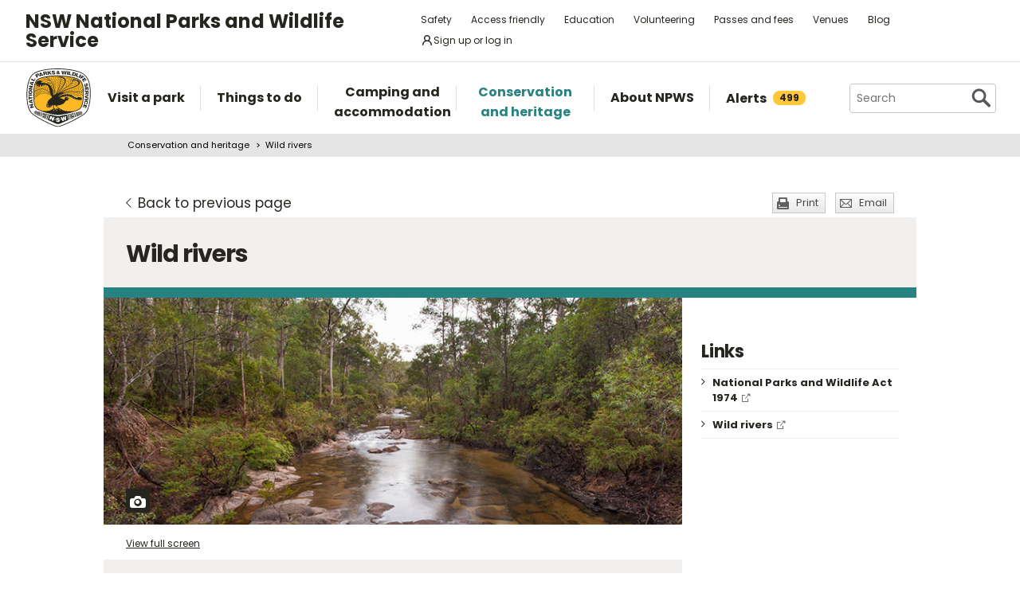

--- FILE ---
content_type: text/html; charset=utf-8
request_url: https://www.nationalparks.nsw.gov.au/conservation-and-heritage/wild-rivers
body_size: 18126
content:





<!DOCTYPE html>
<html class="no-js modern " lang="en">
<head>

    

        <script>document.cookie = 'resolution=' + Math.max(screen.width, screen.height) + ("devicePixelRatio" in window ? "," + devicePixelRatio : ",1") + '; path=/';</script>
    <script>document.cookie = 'pixelDensity=' + ("devicePixelRatio" in window ? devicePixelRatio : "1") + '; path=/';</script>
    <script>document.cookie = 'timezoneoffset=' + new Date().getTimezoneOffset() + '; path=/';</script>


    <meta charset="utf-8">
    <title>
        Wild rivers | NSW National Parks
    </title>
    <meta name="description" content="Wild rivers are rivers which are protected for their natural values such as animal and plant life, water flow and minimal rates of siltation or bank erosion.">
    <meta name="keywords" content="wild rivers, Australian native plants, Australian animals, national parks ">
    <meta name="viewport" content="width=device-width, initial-scale=1">
    <meta property="og:type" content="website" />
    <meta property="og:site_name" content="NSW National Parks" />
    <meta property="og:url" content="https://www.nationalparks.nsw.gov.au/conservation-and-heritage/wild-rivers" />
    <meta property="og:title" content="Wild rivers | NSW National Parks" />
    <meta property="og:description" content="Wild rivers are rivers which are protected for their natural values such as animal and plant life, water flow and minimal rates of siltation or bank erosion." />
    <meta property="og:image" content="https://www.nationalparks.nsw.gov.au/-/media/npws/images/different-parks-different-purposes/wild-rivers/wild-rivers-washpool-01.jpg" />

    <link rel="icon" href="/assets/NPWS/images/favicon.ico" sizes="32x32">
<link rel="icon" href="/assets/NPWS/images/icon.svg" type="image/svg+xml">
<link rel="apple-touch-icon" href="/assets/NPWS/images/apple-touch-icon.png">

    <!-- Standard layout -->

    <link rel="preload" href="/assets/NPWS/fonts/poppins/poppins-v15-latin-regular.woff2" as="font" type="font/woff2" crossorigin>
    <link rel="preload" href="/assets/NPWS/fonts/poppins/poppins-v15-latin-italic.woff2" as="font" type="font/woff2" crossorigin>
    <link rel="preload" href="/assets/NPWS/fonts/poppins/poppins-v15-latin-700.woff2" as="font" type="font/woff2" crossorigin>
    <link rel="preload" href="/assets/NPWS/fonts/poppins/poppins-v15-latin-700italic.woff2" as="font" type="font/woff2" crossorigin>
    <link rel="preload" href="/assets/NPWS/fonts/icons.woff" as="font" type="font/woff" crossorigin>

    <link rel="stylesheet" href="/assets/NPWS/js/lib/jquery-ui-1.13.3.custom/jquery-ui.min.css">
    <link rel="stylesheet" href="/assets/NPWS/css/main.css?v=20251128110810">
    <link rel="stylesheet" href="/assets/NPWS/css/print.css?v=20251128110810" media="print">
    <script type="text/javascript">
        var __userAuthenticated = false;
    </script>
    <link rel="stylesheet" href="/assets/NPWS/Applications/backpack/themes/np-light.css?v=20251128110810">
    <script type="module" src="/assets/NPWS/Applications/backpack/shoelace-autoloader.js?v=20251128110810"></script>
    
    <script src="/assets/NPWS/js/lib/modernizr-2.7.1.min.js"></script>

    

     <!-- Google Search Console -->
<meta name="google-site-verification" content="ep2BvcrD6RCX_vsI_h7DKgd7OiAOAmpIvtVI4LPF09I" />
 <!-- Google Search Console -->
 <!-- Google Tag Manager -->
    <noscript>
        <iframe src="//www.googletagmanager.com/ns.html?id=GTM-P78R9J" height="0" width="0" style="display:none;visibility:hidden"></iframe>
    </noscript>
    <script>
        (function (w, d, s, l, i) {
            w[l] = w[l] || []; w[l].push({
                'gtm.start':
                    new Date().getTime(), event: 'gtm.js'
            }); var f = d.getElementsByTagName(s)[0],
                j = d.createElement(s), dl = l != 'dataLayer' ? '&l=' + l : ''; j.async = true; j.src =
                    '//www.googletagmanager.com/gtm.js?id=' + i + dl; f.parentNode.insertBefore(j, f);
        })(window, document, 'script', 'dataLayer', 'GTM-P78R9J');
    </script>
    <!-- End Google Tag Manager -->
<style>
.alerts-map-link-text{
    display: none;
}
.mapSearch__geolocate{display:none !important;}

@media only screen and (max-width: 41.25em)
{
.alerts-map-link-text{
    display: block;
 }
}
</style>        
</head>

<body data-ng-app="ngoehApp" id="ng-app" data-ng-controller="NgoehController">

<noscript><p>Please <a href="http://www.enable-javascript.com/">enable javascript</a> to access the full functionality of this site</p></noscript>




<script>
    ;(function () {
        'use strict';
        var injectAlertCount = function () {
            var alertCounterEl = document.getElementById('mainNav__alerts__count');
            if (!alertCounterEl) return;
            alertCounterEl.innerHTML = "499";
        }
        if (document.readyState == "complete") injectAlertCount();
        document.addEventListener("DOMContentLoaded", injectAlertCount);
    })();  
</script>



<header id="pageHeader" class="clearfix">
    <div id="headerNavTop" class="border-bottom border-grey-light" data-testid="header-nav-top">
        <div class="container-xl d-md-flex  flex-items-center position-relative px-3 px-md-5">
            <a href="#main" id="skipLink">Skip to content</a>
            <span class="flex-lg-self-center">
                <p id="headerNavTop__tagline" class="lh-condensed-ultra my-0" data-testid="header-nav-tagline-top">NSW National Parks<br class="d-md-none"> and Wildlife Service</p>
            </span>
            <div id="headerNavTop__links" class="ml-md-auto" data-testid="header-nav-toplink">
                <nav aria-label="top menu">
                    <ul>
                        <li class="mx-md-1 rounded-1"><a class="hover-bg-grey-0 rounded-1 no-underline" href="/safety">Safety</a></li>
                        <li class="mx-md-1 rounded-1"><a class="hover-bg-grey-0 rounded-1 no-underline" href="/access-friendly">Access friendly</a></li>
                        <li class="mx-md-1 rounded-1"><a class="hover-bg-grey-0 rounded-1 no-underline" href="/education">Education</a></li>
                        <li class="mx-md-1 rounded-1"><a class="hover-bg-grey-0 rounded-1 no-underline" href="/conservation-and-heritage/volunteer-programs">Volunteering</a></li>
                        <li class="mx-md-1 rounded-1"><a class="hover-bg-grey-0 rounded-1 no-underline" href="/passes-and-fees">Passes and fees</a></li>
                        <li class="mx-md-1 rounded-1"><a class="hover-bg-grey-0 rounded-1 no-underline" href="/venues">Venues</a></li>
                        <li class="mx-md-1 rounded-1"><a class="hover-bg-grey-0 rounded-1 no-underline" href="/blog">Blog</a></li>
                            <li class="mx-md-1 rounded-1">
                                <a class="hover:tw-bg-grey-50 hover:tw-bg-teal-500 hover:tw-text-white md:tw-px-2 md:tw-py-1 tw-bg-white tw-flex tw-flex-items-center tw-gap-1 tw-items-center tw-no-underline rounded-1" href="/account-entry">
                                    <svg xmlns="http://www.w3.org/2000/svg" width="16" height="16" viewBox="0 0 16 16" part="svg" fill="currentColor">
                                        <path d="M10.561 8.073a6.005 6.005 0 0 1 3.432 5.142.75.75 0 1 1-1.498.07 4.5 4.5 0 0 0-8.99 0 .75.75 0 0 1-1.498-.07 6.004 6.004 0 0 1 3.431-5.142 3.999 3.999 0 1 1 5.123 0ZM10.5 5a2.5 2.5 0 1 0-5 0 2.5 2.5 0 0 0 5 0Z"></path>
                                    </svg>
                                    <span>Sign up or log in</span>
                                </a>
                            </li>
                        <li class="mobileOnly"><a href="/about-npws/stay-up-to-date">News and updates</a></li>
                        <li class="mobileOnly"><a href="/about-npws/contact-us">Contact us</a></li>
                    </ul>
                </nav>
            </div>

        </div>

    </div><!-- headerNavTop -->

    <div id="headerNavBottom" class="border-bottom border-grey-dark border-md-bottom-0" data-testid="header-nav-bottom">
        <div class="container-xl position-relative px-3 px-md-5">
            <span class="d-flex my-2">
                <a href="/" title="Home" id="headerLogo">
                    <img src="/-/media/npws/logos/npws-header-logo.svg" alt="" role="presentation" />
                </a>
                <span class="d-block d-md-none flex-self-center ml-2">
                    <p id="headerNavTop__tagline" class="lh-condensed-ultra my-0" data-testid="header-nav-tagline-bottom">NSW National Parks<br class="d-md-none"> and Wildlife Service</p>
                </span>
                    <a class="tw-flex tw-flex-items-center tw-ml-auto tw-text-grey-5 tw-self-center sm:tw-hidden" href="/account-entry">
                        <svg class="tw-bg-grey-100 hover:tw-bg-grey-300 hover:tw-text-white tw-p-2" xmlns="http://www.w3.org/2000/svg" width="24" height="24" viewBox="0 0 24 24" part="svg" fill="currentColor">
                            <title>Sign up or log in</title>
                            <path d="M12 2.5a5.5 5.5 0 0 1 3.096 10.047 9.005 9.005 0 0 1 5.9 8.181.75.75 0 1 1-1.499.044 7.5 7.5 0 0 0-14.993 0 .75.75 0 0 1-1.5-.045 9.005 9.005 0 0 1 5.9-8.18A5.5 5.5 0 0 1 12 2.5ZM8 8a4 4 0 1 0 8 0 4 4 0 0 0-8 0Z"></path>
                        </svg>
                    </a>
                <button type="button" id="menu-toggle" class="menu-toggle bg-grey-5 bttn-invisible float-right mb-n2 ml-2 mr-n3 mt-n2 px-3 px-sm-4" data-testid="header-menu-toggle">
                    <svg xmlns="http://www.w3.org/2000/svg" viewBox="0 0 32 24" width="32" height="24" fill="none" aria-hidden="true" role="presentation" focusable="false">
                        <polyline points="0 12 32 12" stroke="var(--white)" stroke-width="4" />
                        <polyline points="0 22 32 22" stroke="var(--white)" stroke-width="4" />
                        <polyline points="0 2 32 2" stroke="var(--white)" stroke-width="4" />
                    </svg>
                    <span class="sr-only">Open menu</span>
                </button>
                <nav id="header-navigation" class="bg-white d-flex flex-items-center" data-testid="header-navigation" aria-label="main menu">
                    <ul class="width-full">
                        <li class="mainNavItem d-md-none" id="mainNav__search">
                            <div id="searchMenu" class="d-md-flex flex-md-items-center">
                                <form action="/search" method="get">
                                    <div class="search__wrapper d-flex p-0" data-testid="header-navigation-search-list">
                                        <label for="search__textbox">Search</label>
                                        <input type="search" autocomplete="off" id="search__textbox" placeholder="Search" name="term" class="ui-autocomplete-input search__textbox">
                                        <button type="submit" class="bttn-invisible">
                                            <svg fill="none" width="24" height="24" aria-hidden="true" xmlns="http://www.w3.org/2000/svg" viewBox="0 0 33 33"><path fill-rule="evenodd" clip-rule="evenodd" d="M23.508 19.318c2.952-4.71 2.38-10.997-1.718-15.094C17.027-.54 9.305-.54 4.542 4.224c-4.764 4.763-4.764 12.485 0 17.248 4.222 4.223 10.769 4.702 15.52 1.44l8.592 8.593a2.489 2.489 0 1 0 3.52-3.52l-8.666-8.667ZM18.974 7.04A8.214 8.214 0 1 1 7.358 18.656 8.214 8.214 0 0 1 18.974 7.04Z" fill="var(--colour-grey)" /></svg>
                                            <span class="sr-only">Search</span>
                                        </button>
                                    </div>
                                </form>
                            </div>
                        </li>
                        <li id="mainNav__visit" class="mainNavItem">
                            <a class="link" href="/visit-a-park">
                                <div>Visit a park</div>
                            </a>
                            <div class="mainNav__hoverBox">
                                <div class="box">
                                    <div class="wrapper">
                                        <p id="mainNav__visit__nearLabel">Show me parks near</p>
                                        <form action="/visit-a-park/search" method="get">
                                            <label for="visitParkLocation">Location</label>
                                            <div class="mapSearch__textWrapper">
                                                <input type="text" id="visitParkLocation" class="visitParkLocation ParkSearchBox" name="Near" placeholder="Region, town or location..." autocomplete="off" aria-describedby="mainNav__visit__nearLabel">
                                                <a href="javascript:void(0)" title="Find my location" class="mapSearch__geolocate icon gps reverse__geocoder">
                                                    <span class="visuallyhidden">Find my location</span>
                                                </a>
                                            </div>
                                            <input type="submit" value="Search">
                                        </form>
                                        <p id="mainNav__visit__parkLabel">Or enter park name</p>
                                        <form action="/visit-a-park/search" method="get" id="formParkName">
                                            <label for="visitParkName">Park name</label>
                                            <input type="text" id="visitParkName" class="visitParkName" name="ParkName" placeholder="Park name..." autocomplete="off" aria-describedby="mainNav__visit__parkLabel">
                                            <input type="submit" value="Search" disabled="disabled">
                                        </form>
                                    </div>
                                    <a href="/visit-a-park#mainParkNavJump" class="orShowMe">See parks by region</a>
                                </div>
                            </div>
                        </li>
                        <li id="mainNav__things" class="mainNavItem">
                            <a class="link" href="/things-to-do">
                                <div>Things to do</div>
                            </a>
                            <div class="mainNav__hoverBox">
                                <div class="box">
                                    <div class="wrapper">
                                        <p id="mainNav__things__showMeLabel">Show me</p>
                                        <form action="/things-to-do/search" method="get">
                                            <label class="offScreen" for="TtdCategoriesHeader">TtdCategoriesHeader</label>
                                            <select aria-describedby="mainNav__things__showMeLabel" id="TtdCategoriesHeader" name="Categories"><option value="Top things to do">Top things to do</option>
<option value="Guided tours">Guided tours</option>
<option value="Events">Events</option>
<option value="Walking">Walking</option>
<option value="Picnics and barbecues">Picnics and barbecues</option>
<option value="Visitor centres">Visitor centres</option>
<option value="Sightseeing">Sightseeing</option>
<option value="Cycling">Cycling</option>
<option value="4WD touring">4WD touring</option>
<option value="Car touring">Car touring</option>
<option value="Aboriginal culture">Aboriginal culture</option>
<option value="Historic heritage">Historic heritage</option>
<option value="Horse riding">Horse riding</option>
<option value="All things to do">All things to do</option>
</select>
                                            <p id="mainNav__things__nearLabel">Near</p>
                                            <label for="thingsParkName">Region, town or location</label>
                                            <div class="mapSearch__textWrapper">
                                                <input type="text" id="thingsParkName" class="visitParkLocation" name="Near" placeholder="Region, town or location..." autocomplete="off" aria-describedby="mainNav__things__nearLabel">
                                                <a href="javascript:void(0)" title="Find my location" class="mapSearch__geolocate icon gps reverse__geocoder">
                                                    <span class="visuallyhidden">Find my location</span>
                                                </a>
                                            </div>
                                            <input type="submit" value="Search">
                                        </form>
                                    </div>
                                    <a href="/things-to-do#mainNavJump" class="orShowMe">Here are some ideas</a>
                                </div>
                            </div>
                        </li>
                        <li id="mainNav__camping" class="mainNavItem">
                            <a class="link" href="/camping-and-accommodation">
                                <div>Camping and accommodation</div>
                            </a>
                            <div class="mainNav__hoverBox">
                                <div class="box">
                                    <div class="wrapper">
                                        <p id="mainNav__camping__stayIn">I want to stay in a</p>
                                        <form action="/camping-and-accommodation/search" method="get">
                                            <label for="StayOptionHeader">Camping / Accommodation</label>

                                            <select aria-describedby="mainNav__camping__stayIn" id="StayOptionHeader" name="StayOption"><option value="1">Tent</option>
<option value="2">Caravan site</option>
<option value="3">Camper trailer site</option>
<option value="4">Accommodation (cabins, cottages etc)</option>
</select>
                                            <p id="mainNav__camping__near">Near</p>
                                            <label for="CampingAndAccommodationNear">Town, park or location</label>
                                            <div class="mapSearch__textWrapper">
                                                <input type="text" id="CampingAndAccommodationNear" class="visitParkLocation" name="Near" placeholder="Town, park or location..." aria-describedby="mainNav__camping__near">
                                                <a href="javascript:void(0)" title="Find my location" class="mapSearch__geolocate icon gps reverse__geocoder">
                                                    <span class="visuallyhidden">Find my location</span>
                                                </a>
                                            </div>
                                            <input type="submit" value="Search">
                                        </form>
                                    </div>
                                    <a href="/camping-and-accommodation#mainNavJump" class="orShowMe">See our favourites</a>
                                </div>
                            </div>
                        </li>
                        <li id="mainNav__conservation" class="mainNavItem">
                            <a class="link" href="/conservation-and-heritage">
                                <div>Conservation and heritage</div>
                            </a>
                            <div class="mainNav__hoverBox">
                                <div class="box">
                                    <ul>
                                                
                                                <li><a href="/conservation-and-heritage/threatened-species">Threatened species in parks</a></li>
                                                
                                                <li><a href="/conservation-and-heritage/aboriginal-culture">Aboriginal culture</a></li>
                                                
                                                <li><a href="/conservation-and-heritage/exploring-history">Exploring history</a></li>
                                                
                                                <li><a href="/conservation-and-heritage/get-involved">Get involved</a></li>
                                                
                                                <li><a href="/conservation-and-heritage/our-parks">Our parks</a></li>
                                                
                                                <li><a href="/conservation-and-heritage/pets-in-national-parks">Pets in national parks</a></li>
                                                
                                                <li><a href="/conservation-and-heritage/protecting-biodiversity">Protecting biodiversity</a></li>
                                                
                                                <li><a href="/conservation-and-heritage/world-heritage">World Heritage</a></li>
                                                
                                                <li><a href="/conservation-and-heritage/native-plant-animal-licensing">Native plant and animal licensing</a></li>

                                    </ul>
                                </div>
                            </div>
                        </li>
                        <li id="mainNav__about" class="mainNavItem">
                            <a class="link" href="/about-npws">
                                <div>About NPWS</div>
                            </a>
                            <div class="mainNav__hoverBox">
                                <div class="box">
                                    <ul>
                                                <li><a href="/about-npws/who-we-are">Who we are</a></li>
                                                <li><a href="/about-npws/what-we-do">What we do</a></li>
                                                <li><a href="/about-npws/contact-us">Contact us</a></li>
                                                <li><a href="/about-npws/stay-up-to-date">News and updates</a></li>
                                                <li><a href="/about-npws/careers">Careers</a></li>
                                                <li><a href="/about-npws/business-opportunities">Business opportunities</a></li>
                                                <li><a href="/about-npws/donate">Donate</a></li>
                                                <li><a href="/about-npws/visitor-infrastructure">Visitor infrastructure</a></li>

                                    </ul>
                                </div>
                            </div>
                        </li>
                        <li id="mainNav__alerts" class="mainNavItem">
                            <a class="link" href="/alerts">
                                <div class="d-md-flex flex-md-items-center">Alerts<span id="mainNav__alerts__count"><span class="AnimatedEllipsis d-flex helvetica-medium lh-condensed-ultra"></span></span></div>
                            </a>
                        </li>
                        <li class="mainNavItem header-nav-quicklinks-item" id="mainNav__quickLinks" data-testid="header-nav-quicklinks-item">
                            <button type="button" id="header-quicklinks-toggle" class="header-quicklinks-toggle bttn-invisible d-flex flex-items-center p-3 width-full text-black text-bold outline-focus" data-testid="header-quicklinks-toggle">
                                <span>Quick links</span>
                                <svg class="flex-grow-0 ml-auto" width="12" aria-hidden="true" focusable="false" viewBox="0 0 32 32"><path fill="currentColor" d="M15.814 0.812L31.564 16.562L26.626 21.5L15.813 10.625L4.938 21.5L0 16.562L15.814 0.812Z" transform="rotate(180 16 16)"></path></svg>
                            </button>
                            <ul class="header-navigation-quicklinks" id="header-navigation-quicklinks" data-testid="header-navigation-quicklinks">
                                <li class="mt-0"><a href="/safety">Safety</a></li>
                                <li><a href="/access-friendly">Access friendly</a></li>
                                <li><a href="/education">Education</a></li>
                                <li><a href="/conservation-and-heritage/volunteer-programs">Volunteering</a></li>
                                <li><a href="/passes-and-fees">Passes and fees</a></li>
                                <li><a href="/venues">Venues</a></li>
                                <li><a href="/blog">Blog</a></li>
                                <li class="mobileOnly"><a href="/about-npws/stay-up-to-date">News and updates</a></li>
                                <li class="mobileOnly"><a href="/about-npws/contact-us">Contact us</a></li>
                            </ul>
                        </li>
                        <li class="mainNavItem sm:tw-hidden">
                                <a class="link" href="/account-entry">
                                    <div class="d-md-flex flex-md-items-center">Sign up or log in</div>
                                </a>
                        </li>
                    </ul>
                </nav>
                <div id="search" class="d-md-flex flex-md-items-center">
                    <form action="/search" method="get">
                        <button type="button" id="search__toggle" class="bttn bttn-primary px-2" data-testid="header-search-toggle">
                            <svg fill="none" width="16" height="16" aria-hidden="true" xmlns="http://www.w3.org/2000/svg" viewBox="0 0 33 33"><path fill-rule="evenodd" clip-rule="evenodd" d="M23.508 19.318c2.952-4.71 2.38-10.997-1.718-15.094C17.027-.54 9.305-.54 4.542 4.224c-4.764 4.763-4.764 12.485 0 17.248 4.222 4.223 10.769 4.702 15.52 1.44l8.592 8.593a2.489 2.489 0 1 0 3.52-3.52l-8.666-8.667ZM18.974 7.04A8.214 8.214 0 1 1 7.358 18.656 8.214 8.214 0 0 1 18.974 7.04Z" fill="var(--white)" /></svg>
                            <span class="sr-only">Show Search</span>
                        </button>
                        <div class="search__wrapper" data-testid="header-navigation-search" data-search-panel>
                            <span class="bg-white border d-flex flex-items-stretch rounded-2 width-full">
                                <label for="search__textbox">Search</label>
                                <input type="search" autocomplete="off" data-search-panel-input placeholder="Search" name="term" class="flex-1 rounded-2 outline-focus ui-autocomplete-input search__textbox">
                                <button type="submit" class="bttn-invisible">
                                    <svg fill="none" width="24" height="24" aria-hidden="true" xmlns="http://www.w3.org/2000/svg" viewBox="0 0 33 33"><path fill-rule="evenodd" clip-rule="evenodd" d="M23.508 19.318c2.952-4.71 2.38-10.997-1.718-15.094C17.027-.54 9.305-.54 4.542 4.224c-4.764 4.763-4.764 12.485 0 17.248 4.222 4.223 10.769 4.702 15.52 1.44l8.592 8.593a2.489 2.489 0 1 0 3.52-3.52l-8.666-8.667ZM18.974 7.04A8.214 8.214 0 1 1 7.358 18.656 8.214 8.214 0 0 1 18.974 7.04Z" fill="var(--colour-grey)"></path></svg>
                                    <span class="sr-only">Search</span>
                                </button>
                            </span>
                        </div>
                    </form>
                </div>
            </span>
        </div>
    </div><!-- headerNavBottom -->
</header>
    <div id="main">



    <nav id="breadcrumb" class="clearfix" aria-label="breadcrumb">
        <div class="container">
            <ul>
                    <li><a href="/conservation-and-heritage">Conservation and heritage</a></li>
                    <li><a href="/conservation-and-heritage/wild-rivers">Wild rivers</a></li>
            </ul>
        </div>
    </nav>
        


<section id="content">    
    


<header class="contentHeaderFooter">
    <a href="javascript:history.back()" class="contentHeaderFooter__back"><span>Back</span><span class="not-visible"> to previous page</span></a>
    <div class="contentHeaderFooterRight">
                <a href="javascript:window.print();" class="contentHeaderFooter__print buttonSmall headingIcon icon print">Print</a>
        <a href="/NPWS/Misc/SendSharingEmail" class="contentHeaderFooter__email buttonSmall headingIcon icon mail modalWindow">Email</a>
    </div>
</header>



    <div id="content__inner">
        


<div class="title__section">
	<span class="specialOffer__badge hide">Special Offer</span>	
	    <h1 class="show-inline vertical-align-middle">Wild rivers</h1>
</div>
        <div class="pageTopBorder"></div>

            <div class="standardPageColumn" data-equal-heights="true">
        
            
<div id="content__inner__headerWrapper" class="singleColumn">
    
        <div id="rotator">
            <div id="rotator__slideWrapper" data-loop="True">
                    <div class="rotator__slideWrapper__slide ">
                        <img alt="World Heritage walk, Washpool Creek, Washpool National Park. Photo: Rob Cleary" src="/-/media/npws/images/different-parks-different-purposes/wild-rivers/wild-rivers-washpool-01.jpg" data-title="" data-description="Wild rivers are rivers which are protected for their natural values such as animal and plant life, water flow and minimal rates of siltation or bank erosion.">
                    </div>
                

                <a href="javascript:void(0)" title="View photo in full screen" id="rotator__fullscreen" class="photoFullscreen"><span class="visuallyhidden">View photo in full screen</span></a>

            </div>

            <p>
                <a href="javascript:void(0);" id="rotator__viewFull">View full screen</a>
            </p>

            <ul id="rotator__nav"></ul>

        </div>
</div>

            <div class="detailLeftColumn" data-equal-heights="true">
                



<div class="overviewIntro">
    
    <p>Wild rivers are rivers which are in near-pristine condition. Wild rivers in NSW are declared within national parks and other reserves and are protected under the <a href="https://www.legislation.nsw.gov.au/view/html/inforce/current/act-1974-080">National Parks and Wildlife Act 1974</a>. Declaring rivers as 'wild' ensures that their high conservation values are maintained. Aboriginal objects and places associated with these rivers may also be identified and conserved.</p>
    

        <p class="overviewIntro__readMore">
            Read more about
            <a href="javascript:void(0);" class="equal-heights-trigger">Wild rivers</a>
        </p>
        <div class="overviewIntro__readMoreText">
            <p><a href="https://www.environment.nsw.gov.au/topics/parks-reserves-and-protected-areas/types-of-protected-areas/wild-rivers">Wild rivers</a> may provide useful focal points for protection and rehabilitation works outside reserves. For example, wild rivers can benefit river restoration works that occur downstream by providing sources for recolonising plants and animals. Protecting neighbouring parts of the catchment, particularly upstream of a wild river, may increase the resilience of the river to disturbances.</p>
            
        </div>
</div>
            </div><!-- detail-left-column -->

            </div>

        

<div class="detailRightColumn" data-equal-heights="true">
    



<div class="detailRightColumn__linkList__section hidden-print visible-pdf-print-only">
	<h2>Links</h2>
	<ul class="detailRightColumn__linkList">
	            <li class="singleBulletArrow icon arrow-right">
	                <a href="https://www.legislation.nsw.gov.au/view/html/inforce/current/act-1974-080">National Parks and Wildlife Act 1974</a>
	            </li>        
	            <li class="singleBulletArrow icon arrow-right">
	                <a href="https://www.environment.nsw.gov.au/topics/parks-reserves-and-protected-areas/types-of-protected-areas/wild-rivers">Wild rivers</a>
	            </li>        
	</ul>
</div>
        <!-- DownloadablesList.cshtml -->

</div>

    </div>
    
<footer class="contentHeaderFooter">
    <a href="javascript:history.back()" class="contentHeaderFooter__back"><span>Back</span><span class="not-visible"> to previous page</span></a>
    <div class="contentHeaderFooterRight">
                <a href="javascript:window.print();" class="contentHeaderFooter__print buttonSmall headingIcon icon print">Print</a>
        <a href="/NPWS/Misc/SendSharingEmail" class="contentHeaderFooter__email buttonSmall headingIcon icon mail modalWindow">Email</a>
    </div>
</footer>
</section>

    </div>


<footer id="pageFooter">
    <div class="clearfix container-xl position-relative px-3 px-md-5">
        <div id="footer__top">
            <nav aria-label="footer menu">
                <div class="footer__column">
                        <ul data-testid="footer-npws-family" class="d-none d-md-block">
                            <li>
                                <a href="/national%20parks/about-npws"><strong>NPWS family</strong></a>
                                    <ul>
        <li>
            <a href="/app">NSW National Parks app</a>
        </li>
        <li>
            <a href="https://blog.nationalparks.nsw.gov.au/" target="_blank">NPWS blog</a>
        </li>
        <li>
            <a href="http://www.visitnsw.com/" target="_blank">Visit NSW</a>
        </li>
        <li>
            <a href="https://www.nsw.gov.au/departments-and-agencies/dcceew" target="_blank">NSW Department of Climate Change, Energy, the Environment and Water</a>
        </li>
                                    </ul>
                            </li>
                        </ul>
                        <ul id="footer__links-copyright" class="d-block d-md-none" data-testid="footer-top-copyright">
                            <li>Copyright &#169; 2026</li>
        <li>
            <a href="http://www.nsw.gov.au/" target="_blank">NSW Government</a>
        </li>
        <li>
            <a href="https://iworkfor.nsw.gov.au" target="_blank">I work for NSW</a>
        </li>
                        </ul>
                </div>

                <div class="footer__column d-none d-md-block">
                        <ul data-testid="footer-working-with-us">
                            <li>
                                <a href="/about-npws/careers"><strong>Working with us</strong></a>
                                    <ul>
        <li>
            <a href="/conservation-and-heritage/volunteer-programs">Volunteer programs</a>
        </li>
        <li>
            <a href="/about-npws/careers" target="_parent">Careers with NPWS</a>
        </li>
        <li>
            <a href="http://www.environment.nsw.gov.au/parksecopass/prospective.htm" target="_blank">Become a Parks Eco Pass licensed tour operator</a>
        </li>
        <li>
            <a href="/about-npws/business-opportunities" target="_parent">Business opportunities</a>
        </li>
        <li>
            <a href="/conservation-and-heritage/get-involved">Get involved</a>
        </li>
                                    </ul>
                            </li>
                        </ul>
                </div>

                <div class="footer__column d-none d-md-block">
                        <ul data-testid="footer-stay-up-to-date">
                            <li>
                                <a href="/about-npws/stay-up-to-date"><strong>Stay up-to-date</strong></a>
                                    <ul>
        <li>
            <a href="https://www.environment.nsw.gov.au/search/news?sort=field_publish_event_date&amp;filters=%257b%2522tags%2522%253a%257b%2522groups%2522%253a%257b%2522topic%2522%253a%255b%2522926%2522%252c%25221461%2522%252c%25221481%2522%252c%25226141%2522%252c%25226196%2522%252c%2522931%2522%255d%257d%252c%2522ungrouped%2522%253a%255b%255d%257d%257d" target="_blank">News and updates</a>
        </li>
        <li>
            <a href="/about-npws/contact-us" target="_parent">Contact us</a>
        </li>
        <li>
            <a class="js-open-feedback" href="javascript:void(0)">Feedback</a>
        </li>
                                    </ul>
                            </li>
                        </ul>
                </div>

                <div class="footer__column last">
                        <ul data-testid="footer-top-last">
        <li>
            <a href="/accessibility">Accessibility</a>
        </li>
        <li>
            <a href="/terms-of-use">Terms of use</a>
        </li>
        <li>
            <a href="/privacy">Privacy</a>
        </li>
        <li>
            <a href="/copyright-disclaimer">Copyright and disclaimer</a>
        </li>
        <li>
            <a href="/sitemap" target="_parent">Sitemap</a>
        </li>
                        </ul>
                                            <p id="footer__donate"><a href="/about-npws/donate">Donate</a></p>
                </div>

            </nav>

            <ul id="footer__logos" data-testid="footer-logos">
                <li id="footer__logoNSWGov">
                    <a href="//www.nsw.gov.au/" title="New South Wales Government">
                        <img src="/assets/NPWS/images/nsw-logo.svg" alt="New South Wales Government">
                    </a>
                </li>
            </ul>

        </div><!-- footer__top -->

        <div id="footer__bottom">
                <ul id="footer__social" data-testid="footer-social-links">
                            <li id="footer__facebook">
                                <a href="https://www.facebook.com/nswnationalparks?id=334261059949499" title="Visit NSW National Parks on Facebook">Visit NSW National Parks on Facebook</a>
                            </li>
                            <li id="footer__instagram">
                                <a href="https://www.instagram.com/nswnationalparks/" title="Visit NSW National Parks on Instagram">Visit NSW National Parks on Instagram</a>
                            </li>
                            <li id="footer__youtube">
                                <a href="https://www.youtube.com/user/nswnationalparks" title="Visit NSW National Parks on Youtube">Visit NSW National Parks on Youtube</a>
                            </li>
                </ul>

            <ul id="footer__links" class="d-none d-md-block" data-testid="footer-bottom-copyright">
                <li>Copyright &#169; 2026</li>
        <li>
            <a href="http://www.nsw.gov.au/" target="_blank">NSW Government</a>
        </li>
        <li>
            <a href="https://iworkfor.nsw.gov.au" target="_blank">I work for NSW</a>
        </li>
            </ul>
        </div><!-- footer__bottom -->
    </div>
    
    
</footer>


<np-login-prompt heading="To subscribe to closure alerts or save this location you need to log in or create a NSW National Parks account" login-url="/npws/B2Cauthorization/signinup">
    <div class="tw-flex md:tw-flex-row tw-flex-col tw-gap-5">
            <div>
                <h3 class="f3">Why create an account?</h3>
<div class="tw-text-sm tw-px-4">
<ul>
    <li>Create lists of your next adventures</li>
    <li>Get closure alerts by email</li>
    <li>Save your personal info to make it fast and easy to fill in trip intention forms</li>
    <li>And more features coming soon</li>
</ul>
</div>
            </div>
            </div>

</np-login-prompt>



<div class="Modal-overlay d-none">
    <div class="Modal" role="dialog" aria-modal="true" aria-labelledby="dialogHeading">
        <div class="Modal-header rounded-md-top-3">
            <button class="Modal-btn-icon float-right" type="button" data-close-modal>
                <svg class="Modal-icon-close" width="16" height="16" aria-hidden="true" focusable="false" fill-rule="evenodd" xmlns="http://www.w3.org/2000/svg" viewBox="0 0 37 37"><path d="M35.031 35.484c-.7.7-1.52 1.05-2.462 1.05-.941 0-1.762-.35-2.461-1.05L18 23.377 5.892 35.484c-.7.7-1.506 1.05-2.421 1.05-.915 0-1.722-.35-2.422-1.05C.35 34.784 0 33.977 0 33.063c0-.915.35-1.722 1.05-2.422l12.107-12.107L1.049 6.345C.35 5.645 0 4.84 0 3.924c0-.915.35-1.722 1.05-2.422.699-.7 1.506-1.05 2.42-1.05.916 0 1.723.35 2.422 1.05L18 13.61 30.188 1.502c.7-.7 1.507-1.05 2.422-1.05.915 0 1.722.35 2.421 1.05.7.7 1.05 1.507 1.05 2.422 0 .915-.35 1.722-1.05 2.421L22.843 18.534 35.031 30.64c.7.7 1.05 1.507 1.05 2.422 0 .914-.35 1.722-1.05 2.421z" /></svg>
                <span class="visuallyhidden">Close dialog</span>
            </button>
            <h2 class="h3 mb-0" id="dialogHeading">Provide feedback</h2>
        </div>
        <div class="flex-1 overflow-y-auto overflow-x-hidden bg-gray-0 rounded-md-bottom-3">
            <div class="Modal-content">
                <form action="/formbuilder?sc_site=ngoeh&amp;fxb.FormItemId=54bdf358-9384-4cf2-8605-f558b2ef4b28&amp;fxb.HtmlPrefix=fxb.00000000-0000-0000-0000-000000000000" class="form" data-ajax="true" data-ajax-method="Post" data-ajax-mode="replace-with" data-ajax-success="
jQuery.validator.unobtrusive.parse(&#39;#fxb_00000000-0000-0000-0000-000000000000_54bdf358-9384-4cf2-8605-f558b2ef4b28&#39;);
jQuery.fxbFormTracker.texts=jQuery.fxbFormTracker.texts||{};
jQuery.fxbFormTracker.texts.expiredWebSession=&#39;Your session has expired. Please refresh this page.&#39;;
jQuery.fxbFormTracker.parse(&#39;#fxb_00000000-0000-0000-0000-000000000000_54bdf358-9384-4cf2-8605-f558b2ef4b28&#39;);
jQuery.fxbConditions.parse(&#39;#fxb_00000000-0000-0000-0000-000000000000_54bdf358-9384-4cf2-8605-f558b2ef4b28&#39;)" data-ajax-update="#fxb_00000000-0000-0000-0000-000000000000_54bdf358-9384-4cf2-8605-f558b2ef4b28" data-sc-fxb="54bdf358-9384-4cf2-8605-f558b2ef4b28" enctype="multipart/form-data" id="fxb_00000000-0000-0000-0000-000000000000_54bdf358-9384-4cf2-8605-f558b2ef4b28" method="post" novalidate="novalidate"><input id="fxb_00000000-0000-0000-0000-000000000000_FormSessionId" name="fxb.00000000-0000-0000-0000-000000000000.FormSessionId" type="hidden" value="8b4cea36-d09f-4018-92f7-2396036d5133" /><input id="fxb_00000000-0000-0000-0000-000000000000_IsSessionExpired" name="fxb.00000000-0000-0000-0000-000000000000.IsSessionExpired" type="hidden" value="0" /><input name="__RequestVerificationToken" type="hidden" value="zoK35xFzEo8YjwDczmCm8rh0KVv3h6p_O9xNjUliYs0lDt3m9NXbPg6WVP_8gOWP3g6oVLj9PFFcM6prz0LckTOZI85gg5LmhxzehReJjKc1" /><input id="fxb_00000000-0000-0000-0000-000000000000_FormItemId" name="fxb.00000000-0000-0000-0000-000000000000.FormItemId" type="hidden" value="54bdf358-9384-4cf2-8605-f558b2ef4b28" /><input id="fxb_00000000-0000-0000-0000-000000000000_PageItemId" name="fxb.00000000-0000-0000-0000-000000000000.PageItemId" type="hidden" value="31a4597c-b373-4e14-9016-4948ff7028dc" />
<div class="form-section ">
    <input id="fxb_00000000-0000-0000-0000-000000000000_Fields_Index_ca9dff47-807f-4398-9dc4-da1d882e9a02" name="fxb.00000000-0000-0000-0000-000000000000.Fields.Index" type="hidden" value="ca9dff47-807f-4398-9dc4-da1d882e9a02" /><input id="fxb_00000000-0000-0000-0000-000000000000_Fields_ca9dff47-807f-4398-9dc4-da1d882e9a02__ItemId" name="fxb.00000000-0000-0000-0000-000000000000.Fields[ca9dff47-807f-4398-9dc4-da1d882e9a02].ItemId" type="hidden" value="ca9dff47-807f-4398-9dc4-da1d882e9a02" /><div class="form-field pb-3">
    <div class="field">
        <label for="fxb_00000000-0000-0000-0000-000000000000_Fields_ca9dff47-807f-4398-9dc4-da1d882e9a02__Value" class="">Select your feedback type</label>
        <select id="fxb_00000000-0000-0000-0000-000000000000_Fields_ca9dff47-807f-4398-9dc4-da1d882e9a02__Value" name="fxb.00000000-0000-0000-0000-000000000000.Fields[ca9dff47-807f-4398-9dc4-da1d882e9a02].Value" data-sc-tracking="False" data-sc-field-name="FeedbackType" data-val-required="Select your feedback type is required." data-val="true">
                <option label=" "></option>
                <option value="comment">Comment</option>
                <option value="complaint">Complaint</option>
                <option value="compliment">Compliment</option>
        </select>
    </div>
    <div class="validation-message">
        <span class="field-validation-valid" data-valmsg-for="fxb.00000000-0000-0000-0000-000000000000.Fields[ca9dff47-807f-4398-9dc4-da1d882e9a02].Value" data-valmsg-replace="true"></span>
    </div>
</div><input id="fxb_00000000-0000-0000-0000-000000000000_Fields_Index_abb54244-9861-451a-8f38-a565a24c6ad3" name="fxb.00000000-0000-0000-0000-000000000000.Fields.Index" type="hidden" value="abb54244-9861-451a-8f38-a565a24c6ad3" /><input id="fxb_00000000-0000-0000-0000-000000000000_Fields_abb54244-9861-451a-8f38-a565a24c6ad3__ItemId" name="fxb.00000000-0000-0000-0000-000000000000.Fields[abb54244-9861-451a-8f38-a565a24c6ad3].ItemId" type="hidden" value="abb54244-9861-451a-8f38-a565a24c6ad3" /><div class="form-field ">
    <div class="field">
        <label for="fxb_00000000-0000-0000-0000-000000000000_Fields_abb54244-9861-451a-8f38-a565a24c6ad3__Value" class="">What topic is your feedback about?</label>
        <select id="fxb_00000000-0000-0000-0000-000000000000_Fields_abb54244-9861-451a-8f38-a565a24c6ad3__Value" name="fxb.00000000-0000-0000-0000-000000000000.Fields[abb54244-9861-451a-8f38-a565a24c6ad3].Value" data-sc-tracking="False" data-sc-field-name="FeedbackSubType" data-val-required="What topic is your feedback about? is required." data-val="true">
                <option label=" "></option>
                <option value="bookings">Bookings</option>
                <option value="customerservice">Customer service</option>
                <option value="npwspolicy">NPWS policy</option>
                <option value="parkexperience">Park experience</option>
                <option value="parkpasses">Park passes</option>
                <option value="website">Website</option>
                <option value="other">Other</option>
        </select>
    </div>
    <div class="validation-message">
        <span class="field-validation-valid" data-valmsg-for="fxb.00000000-0000-0000-0000-000000000000.Fields[abb54244-9861-451a-8f38-a565a24c6ad3].Value" data-valmsg-replace="true"></span>
    </div>
</div><input id="fxb_00000000-0000-0000-0000-000000000000_Fields_Index_fc6ee6f2-3e29-44c3-96d1-5441ab18bdb9" name="fxb.00000000-0000-0000-0000-000000000000.Fields.Index" type="hidden" value="fc6ee6f2-3e29-44c3-96d1-5441ab18bdb9" /><input id="fxb_00000000-0000-0000-0000-000000000000_Fields_fc6ee6f2-3e29-44c3-96d1-5441ab18bdb9__ItemId" name="fxb.00000000-0000-0000-0000-000000000000.Fields[fc6ee6f2-3e29-44c3-96d1-5441ab18bdb9].ItemId" type="hidden" value="fc6ee6f2-3e29-44c3-96d1-5441ab18bdb9" />
<div class="form-group">
    <div class="form-group-header">
        <label class="form-label" for="fxb_00000000-0000-0000-0000-000000000000_Fields_fc6ee6f2-3e29-44c3-96d1-5441ab18bdb9__Value">
            Your feedback
        </label>
    </div>
    <div class="form-group-validation">
        <span class="field-validation-valid" data-valmsg-for="fxb.00000000-0000-0000-0000-000000000000.Fields[fc6ee6f2-3e29-44c3-96d1-5441ab18bdb9].Value" data-valmsg-replace="true"></span>
    </div>
    <div class="form-group-body">
        <textarea id="fxb_00000000-0000-0000-0000-000000000000_Fields_fc6ee6f2-3e29-44c3-96d1-5441ab18bdb9__Value"
                  class="form-control"
                  name="fxb.00000000-0000-0000-0000-000000000000.Fields[fc6ee6f2-3e29-44c3-96d1-5441ab18bdb9].Value"
                  rows="4"
                  placeholder="Provide your feedback to NSW National Parks (up to 500 characters)"
                  data-sc-tracking="True"
                  data-sc-field-name="FeedbackBody"
                                      maxlength="512"                    data-val-required="Your feedback is required." data-val="true"
        ></textarea>
    </div>
</div><input id="fxb_00000000-0000-0000-0000-000000000000_Fields_Index_2db83e0e-9c20-477f-afe2-2c3365e114ba" name="fxb.00000000-0000-0000-0000-000000000000.Fields.Index" type="hidden" value="2db83e0e-9c20-477f-afe2-2c3365e114ba" /><input id="fxb_00000000-0000-0000-0000-000000000000_Fields_2db83e0e-9c20-477f-afe2-2c3365e114ba__ItemId" name="fxb.00000000-0000-0000-0000-000000000000.Fields[2db83e0e-9c20-477f-afe2-2c3365e114ba].ItemId" type="hidden" value="2db83e0e-9c20-477f-afe2-2c3365e114ba" />

<div class="form-group">
    <div class="form-group-header">
        <label class="form-label" for="fxb_00000000-0000-0000-0000-000000000000_Fields_2db83e0e-9c20-477f-afe2-2c3365e114ba__Value">
            Does your feedback relate to a specific location?
                (optional)
        </label>
    </div>
    <div class="form-group-validation">
        <span class="field-validation-valid" data-valmsg-for="fxb.00000000-0000-0000-0000-000000000000.Fields[2db83e0e-9c20-477f-afe2-2c3365e114ba].Value" data-valmsg-replace="true"></span>
    </div>
    <div class="form-group-body">
        <input 
            id="fxb_00000000-0000-0000-0000-000000000000_Fields_2db83e0e-9c20-477f-afe2-2c3365e114ba__Value"
            class="form-control"
            name="fxb.00000000-0000-0000-0000-000000000000.Fields[2db83e0e-9c20-477f-afe2-2c3365e114ba].Value"
            type="text"
            value=""
            placeholder="e.g. Royal National Park"
            data-sc-tracking="True"
            data-sc-field-name="FeedbackLocation"
                                        maxlength="255"
            
        />
    </div>
</div><input id="fxb_00000000-0000-0000-0000-000000000000_Fields_Index_88a04fc3-3bdd-4e8c-aaac-339d3219f670" name="fxb.00000000-0000-0000-0000-000000000000.Fields.Index" type="hidden" value="88a04fc3-3bdd-4e8c-aaac-339d3219f670" /><input id="fxb_00000000-0000-0000-0000-000000000000_Fields_88a04fc3-3bdd-4e8c-aaac-339d3219f670__ItemId" name="fxb.00000000-0000-0000-0000-000000000000.Fields[88a04fc3-3bdd-4e8c-aaac-339d3219f670].ItemId" type="hidden" value="88a04fc3-3bdd-4e8c-aaac-339d3219f670" />

<div class="form-group form-group--inline toggle-section toggle-section-name-section-details toggle-value-Yes">
    <fieldset aria-describedby="fxb.00000000-0000-0000-0000-000000000000.Fields[88a04fc3-3bdd-4e8c-aaac-339d3219f670].Value-error">
        <div class="form-group-header">
            <legend class="form-label form-label" for="fxb_00000000-0000-0000-0000-000000000000_Fields_88a04fc3-3bdd-4e8c-aaac-339d3219f670__Value">
                Would you like a response? 
            </legend>
        </div>
        <div class="form-group-validation">
            <span class="field-validation-valid" data-valmsg-for="fxb.00000000-0000-0000-0000-000000000000.Fields[88a04fc3-3bdd-4e8c-aaac-339d3219f670].Value" data-valmsg-replace="true"></span>
        </div>
        <div class="form-group-body">
                <div class="form-radio">
                    <label>
                        <input
                            type="radio"
                            name="fxb.00000000-0000-0000-0000-000000000000.Fields[88a04fc3-3bdd-4e8c-aaac-339d3219f670].Value" 
                            data-sc-field-name="FeedbackResponse"
                            data-sc-tracking="False" 
                            value="Yes"
                            data-val-required="Would you like a response? is required." data-val="true"
                        />
                        <span class="form-label form-label-radio">Yes</span>
                    </label>
                </div>
                <div class="form-radio">
                    <label>
                        <input
                            type="radio"
                            name="fxb.00000000-0000-0000-0000-000000000000.Fields[88a04fc3-3bdd-4e8c-aaac-339d3219f670].Value" 
                            data-sc-field-name="FeedbackResponse"
                            data-sc-tracking="False" 
                            value="No"
                                checked
                            data-val-required="Would you like a response? is required." data-val="true"
                        />
                        <span class="form-label form-label-radio">No</span>
                    </label>
                </div>
        </div>
    </fieldset>
</div><div class="form-section section-details">
    <input id="fxb_00000000-0000-0000-0000-000000000000_Fields_Index_fd9ae889-faea-4c84-88d4-6c3e92f070a8" name="fxb.00000000-0000-0000-0000-000000000000.Fields.Index" type="hidden" value="fd9ae889-faea-4c84-88d4-6c3e92f070a8" /><input id="fxb_00000000-0000-0000-0000-000000000000_Fields_fd9ae889-faea-4c84-88d4-6c3e92f070a8__ItemId" name="fxb.00000000-0000-0000-0000-000000000000.Fields[fd9ae889-faea-4c84-88d4-6c3e92f070a8].ItemId" type="hidden" value="fd9ae889-faea-4c84-88d4-6c3e92f070a8" />

<div class="form-group form-value-required">
    <div class="form-group-header">
        <label class="form-label" for="fxb_00000000-0000-0000-0000-000000000000_Fields_fd9ae889-faea-4c84-88d4-6c3e92f070a8__Value">
            Your name
        </label>
    </div>
    <div class="form-group-validation">
        <span class="field-validation-valid" data-valmsg-for="fxb.00000000-0000-0000-0000-000000000000.Fields[fd9ae889-faea-4c84-88d4-6c3e92f070a8].Value" data-valmsg-replace="true"></span>
    </div>
    <div class="form-group-body">
        <input 
            id="fxb_00000000-0000-0000-0000-000000000000_Fields_fd9ae889-faea-4c84-88d4-6c3e92f070a8__Value"
            class="form-control"
            name="fxb.00000000-0000-0000-0000-000000000000.Fields[fd9ae889-faea-4c84-88d4-6c3e92f070a8].Value"
            type="text"
            value=""
            placeholder=""
            data-sc-tracking="True"
            data-sc-field-name="FeedbackName"
                                        maxlength="255"
            data-val-length="Your name must have at least 0 and no more than 255 characters." data-val-length-max="255" data-val-required="Please enter the required field" data-val="true"
        />
    </div>
</div><input id="fxb_00000000-0000-0000-0000-000000000000_Fields_Index_2bd6900c-11ec-41be-92ec-dfc8facad6d5" name="fxb.00000000-0000-0000-0000-000000000000.Fields.Index" type="hidden" value="2bd6900c-11ec-41be-92ec-dfc8facad6d5" /><input id="fxb_00000000-0000-0000-0000-000000000000_Fields_2bd6900c-11ec-41be-92ec-dfc8facad6d5__ItemId" name="fxb.00000000-0000-0000-0000-000000000000.Fields[2bd6900c-11ec-41be-92ec-dfc8facad6d5].ItemId" type="hidden" value="2bd6900c-11ec-41be-92ec-dfc8facad6d5" />

<div class="form-group form-value-required">
    <div class="form-group-header">
        <label class="form-label" for="fxb_00000000-0000-0000-0000-000000000000_Fields_2bd6900c-11ec-41be-92ec-dfc8facad6d5__Value">
            Your email
        </label>
    </div>
    <div class="form-group-validation">
        <span class="field-validation-valid" data-valmsg-for="fxb.00000000-0000-0000-0000-000000000000.Fields[2bd6900c-11ec-41be-92ec-dfc8facad6d5].Value" data-valmsg-replace="true"></span>
    </div>
    <div class="form-group-body">
        <input id="fxb_00000000-0000-0000-0000-000000000000_Fields_2bd6900c-11ec-41be-92ec-dfc8facad6d5__Value"
               class="form-control"
               name="fxb.00000000-0000-0000-0000-000000000000.Fields[2bd6900c-11ec-41be-92ec-dfc8facad6d5].Value"
               type="text"
               value=""
               placeholder=""
               data-sc-tracking="True"
               data-sc-field-name="FeedbackEmail"
                                maxlength="255"                  data-val-regex="Your email contains an invalid email address." data-val-regex-pattern="^[A-Za-z0-9._%+-]+@[A-Za-z0-9.-]+\.[A-Za-z]{2,17}$" data-val-length="Your email must have at least 0 and no more than 255 characters." data-val-length-max="255" data-val-required="Your email is required." data-val="true"
            />
    </div>
</div><input id="fxb_00000000-0000-0000-0000-000000000000_Fields_Index_24c575b1-713e-4689-a586-2251389664e0" name="fxb.00000000-0000-0000-0000-000000000000.Fields.Index" type="hidden" value="24c575b1-713e-4689-a586-2251389664e0" /><input id="fxb_00000000-0000-0000-0000-000000000000_Fields_24c575b1-713e-4689-a586-2251389664e0__ItemId" name="fxb.00000000-0000-0000-0000-000000000000.Fields[24c575b1-713e-4689-a586-2251389664e0].ItemId" type="hidden" value="24c575b1-713e-4689-a586-2251389664e0" />

<div class="form-group">
    <div class="form-group-header">
        <label class="form-label" for="fxb_00000000-0000-0000-0000-000000000000_Fields_24c575b1-713e-4689-a586-2251389664e0__Value">
            Your mobile number
                (optional)
        </label>
    </div>
    <div class="form-group-validation">
        <span class="field-validation-valid" data-valmsg-for="fxb.00000000-0000-0000-0000-000000000000.Fields[24c575b1-713e-4689-a586-2251389664e0].Value" data-valmsg-replace="true"></span>
    </div>
    <div class="form-group-body">
        <input
            id="fxb_00000000-0000-0000-0000-000000000000_Fields_24c575b1-713e-4689-a586-2251389664e0__Value"
            class="form-control"
            name="fxb.00000000-0000-0000-0000-000000000000.Fields[24c575b1-713e-4689-a586-2251389664e0].Value"
            type="tel" value=""
            placeholder=""
            data-sc-tracking="True" data-sc-field-name="FeedbackMobileNumber"
                            maxlength="255"
            data-val-regex="Your mobile number contains an invalid telephone number." data-val-regex-pattern="^[+]*[(]{0,1}[0-9]{1,4}[)]{0,1}[-\s\./0-9]*$" data-val="true"
        />
    </div>
</div>

</div>
<div class="form-text f6">
    <p></br> Information submitted on this form, including any personal details, will be a matter of public record and will be stored in the Department of Climate Change, Energy, the Environment and Water (DCCEEW) records system. You can find out more about how DCCEEW handles the personal information it collects online by reading our <a href="/privacy" style="text-decoration: underline;">privacy policy</a>. By submitting this form, you consent to the collection and use of your personal information in accordance with this policy.</p>
</div><input id="fxb_00000000-0000-0000-0000-000000000000_Fields_Index_4e1d12ee-3038-4299-8456-e75ed11f7eca" name="fxb.00000000-0000-0000-0000-000000000000.Fields.Index" type="hidden" value="4e1d12ee-3038-4299-8456-e75ed11f7eca" /><input id="fxb_00000000-0000-0000-0000-000000000000_Fields_4e1d12ee-3038-4299-8456-e75ed11f7eca__ItemId" name="fxb.00000000-0000-0000-0000-000000000000.Fields[4e1d12ee-3038-4299-8456-e75ed11f7eca].ItemId" type="hidden" value="4e1d12ee-3038-4299-8456-e75ed11f7eca" />

<script>
    (function(window) {
        var onload_fxb_00000000_0000_0000_0000_000000000000_Fields_4e1d12ee_3038_4299_8456_e75ed11f7eca__Value = function() {
            grecaptcha.render('grecaptcha-fxb_00000000-0000-0000-0000-000000000000_Fields_4e1d12ee-3038-4299-8456-e75ed11f7eca__Value', {
                'sitekey': '6LdAt48qAAAAANhCWh5h5qtiFDnxLjUiLFCu7QoJ',
                'callback': 'success_fxb_00000000_0000_0000_0000_000000000000_Fields_4e1d12ee_3038_4299_8456_e75ed11f7eca__Value'
            });
        };
        window.onload_fxb_00000000_0000_0000_0000_000000000000_Fields_4e1d12ee_3038_4299_8456_e75ed11f7eca__Value = onload_fxb_00000000_0000_0000_0000_000000000000_Fields_4e1d12ee_3038_4299_8456_e75ed11f7eca__Value;


        var success_fxb_00000000_0000_0000_0000_000000000000_Fields_4e1d12ee_3038_4299_8456_e75ed11f7eca__Value = function (response) {
            var postTextarea = document.querySelector('#fxb_00000000-0000-0000-0000-000000000000_Fields_4e1d12ee-3038-4299-8456-e75ed11f7eca__Value');
            if (response) {
                postTextarea.value = response;
                $("#fxb_00000000-0000-0000-0000-000000000000_54bdf358-9384-4cf2-8605-f558b2ef4b28").validate().form();
            };
        };
        window.success_fxb_00000000_0000_0000_0000_000000000000_Fields_4e1d12ee_3038_4299_8456_e75ed11f7eca__Value = success_fxb_00000000_0000_0000_0000_000000000000_Fields_4e1d12ee_3038_4299_8456_e75ed11f7eca__Value;
    })(window);
</script>

<div class="form-group">
    <div class="form-group-header">
        <label for="fxb_00000000-0000-0000-0000-000000000000_Fields_4e1d12ee-3038-4299-8456-e75ed11f7eca__Value" class="form-label ">
            Please confirm that you are not a robot
        </label>
    </div>
    <div class="form-group-validation">
        <span class="field-validation-valid" data-valmsg-for="fxb.00000000-0000-0000-0000-000000000000.Fields[4e1d12ee-3038-4299-8456-e75ed11f7eca].Value" data-valmsg-replace="true"></span>
    </div>
    <div class="form-group-body">
        <div id="grecaptcha-fxb_00000000-0000-0000-0000-000000000000_Fields_4e1d12ee-3038-4299-8456-e75ed11f7eca__Value"
            name="fxb.00000000-0000-0000-0000-000000000000.Fields[4e1d12ee-3038-4299-8456-e75ed11f7eca].Value"
            tabindex="0"></div>
        <textarea id="fxb_00000000-0000-0000-0000-000000000000_Fields_4e1d12ee-3038-4299-8456-e75ed11f7eca__Value"
            name="fxb.00000000-0000-0000-0000-000000000000.Fields[4e1d12ee-3038-4299-8456-e75ed11f7eca].Value"
            data-sc-tracking="True"
            data-sc-field-name="Google Recaptcha New"
            tabindex="-1"
            aria-hidden="true"
            data-val-required="Please enter the required field" data-val="true"
            hidden
        ></textarea>
    </div>
</div>
<script src="https://www.google.com/recaptcha/api.js?onload=onload_fxb_00000000_0000_0000_0000_000000000000_Fields_4e1d12ee_3038_4299_8456_e75ed11f7eca__Value&render=explicit" async defer></script>
</div>
<div class="form-section ">
    

<button type="submit" class="bttn bttn-primary" name="fxb.00000000-0000-0000-0000-000000000000.fd544ac6-3df7-403d-9b40-35040555b2a8">Submit</button>
<input id="fxb_00000000-0000-0000-0000-000000000000_NavigationButtons" name="fxb.00000000-0000-0000-0000-000000000000.NavigationButtons" type="hidden" value="fd544ac6-3df7-403d-9b40-35040555b2a8" />
<input id="fxb_00000000-0000-0000-0000-000000000000_fd544ac6-3df7-403d-9b40-35040555b2a8" name="fxb.00000000-0000-0000-0000-000000000000.fd544ac6-3df7-403d-9b40-35040555b2a8" type="hidden" value="1" />
</div>
        <script type="text/javascript">
            (function() {
                function initialForm($) {
                    var $formEl = $("form[data-sc-fxb='54bdf358-9384-4cf2-8605-f558b2ef4b28']");
                    if ($formEl.length && typeof $formEl.init_fxbConditions === 'function') {
                        var options = {};
                            $formEl.init_fxbConditions(options);
                    }
                }

                window.addEventListener('load', function() {
                    initialForm(jQuery);
                });
            })(); 
        </script>
</form>

            </div>
        </div>
    </div>
</div>    
	<script src="/assets/NPWS/js/lib/jquery/jquery-3.6.3.min.js"></script>
    <script src="/assets/NPWS/js/lib/jquery/jquery-migrate-3.5.2.min.js"></script>
    <script src="/assets/NPWS/js/lib/jquery-ui-1.13.3.custom/jquery-ui.min.js"></script>
    
    <script src="/sitecore%20modules/Web/ExperienceForms/scripts/jquery.validate.min.js"></script>
<script src="/sitecore%20modules/Web/ExperienceForms/scripts/jquery.validate.unobtrusive.min.js"></script>
<script src="/sitecore%20modules/Web/ExperienceForms/scripts/jquery.unobtrusive-ajax.min.js"></script>
<script src="/sitecore%20modules/Web/ExperienceForms/scripts/form.validate.js"></script>
<script src="/sitecore%20modules/Web/ExperienceForms/scripts/form.tracking.js"></script>

    <script src="/assets/NPWS/js/plugins.min.js?v=20251128110810"></script>
    <script src="/assets/NPWS/js/global.min.js?v=20251128110810"></script>

<script>
(function(){
var alertButtons = Array.prototype.slice.call(document.querySelectorAll(".alertsMain .alerts a.button.next"));
if (alertButtons.length === 0) return;
alertButtons.forEach(function(el) { el.style.display = 'none'});
})();
</script><script>
;(function () {

    'use strict';

    if (window.location.search !== "?view=vol") return;
   
    function removeTopPadding(element) {
      return element.style.paddingTop = 0;
    }
    
    function UrlWithHash(url) {
        var pattern = new RegExp('^#', 'i');
        return pattern.test(url);
    }

    function makeLinkInactive(link) {
        link.style.pointerEvents = 'none';
        link.style.cursor = 'default';
        link.style.textDecoration = 'none';
    }
        
    function hideElement(element) {
        return element.style.display = 'none';
    }

    function removeElement(element) {
        return element.outerHTML = '';
    }
   
    removeTopPadding(document.querySelector('#content__inner'));
    document.querySelector('.button.largeCTA').outerHTML = '';
    document.querySelector('.detailLeftColumn').className = 'detailLeftColumn vol'

    var elementsToHide = ['#pageHeader', '#content > header', '.title__section', '#pageFooter', '#breadcrumb', '#pageBackground', '#content__inner > .title__section', '#tabbedNav', '#content > footer', '#miniMap__getDirections', '.detailRightColumn', '#content__inner .cta', '.button.largeCTA', 'np-user-actions-container'];


    elementsToHide.forEach(function (element) {
        var elementToHide = document.querySelector(element);

        if (!elementToHide) return;

        if (element === '.detailRightColumn') {
            return removeElement(elementToHide);
        }

        hideElement(elementToHide);
    });

    var getLinks = Array.prototype.slice.call(document.querySelectorAll('#content__inner > .detailLeftColumn a'));

    getLinks.forEach(function (link) {
        var linkHref = link.getAttribute('href');
        if (UrlWithHash(linkHref)) return;

        makeLinkInactive(link);
    });

    setTimeout(function() {
        document.querySelectorAll('.iea').forEach(function(icon) { return icon.style.display = "none"; });
        //document.querySelector('.detailRightColumn').outerHTML = '';
        
    }, 1000);


})();
</script>

<style>
    .detailLeftColumn.vol {
        width: 100%;
    }

.vol .itemDetails {
  margin-bottom: 2rem;
} 
</style><script>
(function (elem) {
	var isNode = function (object) {
		if (typeof Node === 'function') {
			return object instanceof Node;
		}
		return object &&
			typeof object === "object" &&
			object.nodeName &&
			object.nodeType >= 1 &&
			object.nodeType <= 12;

	};
	for (var i = 0; i < elem.length; i++) {
		if (!window[elem[i]] || 'prepend' in window[elem[i]].prototype) continue;
		window[elem[i]].prototype.prepend = function () {
			var argArr = Array.prototype.slice.call(arguments);
			var docFrag = document.createDocumentFragment();

			for (var n = 0; n < argArr.length; n++) {
				docFrag.appendChild(isNode(argArr[n]) ? argArr[n] : document.createTextNode(String(argArr[n])));
			}

			this.appendChild(docFrag);
		};
	}

})(['Element', 'CharacterData', 'DocumentType']);

(function() {
  function createHiddenInput(arrayOfFields) {
    var naturescapesFormNode = document.querySelector('.js-cm-form');

    if (!naturescapesFormNode) {
      return false;
    }

    return arrayOfFields.forEach(function(item){
      var newNodeInput = document.createElement('input');
      newNodeInput.id = item.id;
      newNodeInput.name = item.name;
      newNodeInput.value = item.value;
      newNodeInput.type = item.type;
      newNodeInput.defaultChecked = true;
      newNodeInput.style.display = 'none';

      var referenceNode = document.querySelector('.js-cm-form');

      referenceNode.prepend(newNodeInput);
    })
  };


  var hiddenFieldsData = [
    {
      "id": "14961678",
      "name": "cm-fo-djkiitkt",
      "value": "14961678",
      "type": "hidden"
    },
    {
      "id": "14961679",
      "name": "cm-fo-djkiitki",
      "value": "14961679",
      "type": "checkbox"
    },
    {
      "id": "14961680",
      "name": "cm-fo-djkiitkd",
      "value": "14961680",
      "type": "checkbox"
    }
  ];
  
  createHiddenInput(hiddenFieldsData);

})();

</script><script>
    (function () {
        'use strict';
        var isAccommodation = RegExp(/camping-and-accommodation\/accommodation/).test( window.location.pathname);
        var isVisitorInfo = RegExp(/visitor-info/).test(window.location.pathname);
        var isAvailabilitySkeletonButton= document.getElementById('availability-sidebar-toggle-skeleton');

        if ((typeof isAvailabilitySkeletonButton  == "undefined") || (!isAccommodation && !isVisitorInfo && !isAvailabilitySkeletonButton)) return;

        isAvailabilitySkeletonButton.classList.add("d-none");
    })();
</script>        
</body>
</html>


--- FILE ---
content_type: text/html; charset=utf-8
request_url: https://www.google.com/recaptcha/api2/anchor?ar=1&k=6LdAt48qAAAAANhCWh5h5qtiFDnxLjUiLFCu7QoJ&co=aHR0cHM6Ly93d3cubmF0aW9uYWxwYXJrcy5uc3cuZ292LmF1OjQ0Mw..&hl=en&v=PoyoqOPhxBO7pBk68S4YbpHZ&size=normal&anchor-ms=20000&execute-ms=30000&cb=afydbi2qnt05
body_size: 49504
content:
<!DOCTYPE HTML><html dir="ltr" lang="en"><head><meta http-equiv="Content-Type" content="text/html; charset=UTF-8">
<meta http-equiv="X-UA-Compatible" content="IE=edge">
<title>reCAPTCHA</title>
<style type="text/css">
/* cyrillic-ext */
@font-face {
  font-family: 'Roboto';
  font-style: normal;
  font-weight: 400;
  font-stretch: 100%;
  src: url(//fonts.gstatic.com/s/roboto/v48/KFO7CnqEu92Fr1ME7kSn66aGLdTylUAMa3GUBHMdazTgWw.woff2) format('woff2');
  unicode-range: U+0460-052F, U+1C80-1C8A, U+20B4, U+2DE0-2DFF, U+A640-A69F, U+FE2E-FE2F;
}
/* cyrillic */
@font-face {
  font-family: 'Roboto';
  font-style: normal;
  font-weight: 400;
  font-stretch: 100%;
  src: url(//fonts.gstatic.com/s/roboto/v48/KFO7CnqEu92Fr1ME7kSn66aGLdTylUAMa3iUBHMdazTgWw.woff2) format('woff2');
  unicode-range: U+0301, U+0400-045F, U+0490-0491, U+04B0-04B1, U+2116;
}
/* greek-ext */
@font-face {
  font-family: 'Roboto';
  font-style: normal;
  font-weight: 400;
  font-stretch: 100%;
  src: url(//fonts.gstatic.com/s/roboto/v48/KFO7CnqEu92Fr1ME7kSn66aGLdTylUAMa3CUBHMdazTgWw.woff2) format('woff2');
  unicode-range: U+1F00-1FFF;
}
/* greek */
@font-face {
  font-family: 'Roboto';
  font-style: normal;
  font-weight: 400;
  font-stretch: 100%;
  src: url(//fonts.gstatic.com/s/roboto/v48/KFO7CnqEu92Fr1ME7kSn66aGLdTylUAMa3-UBHMdazTgWw.woff2) format('woff2');
  unicode-range: U+0370-0377, U+037A-037F, U+0384-038A, U+038C, U+038E-03A1, U+03A3-03FF;
}
/* math */
@font-face {
  font-family: 'Roboto';
  font-style: normal;
  font-weight: 400;
  font-stretch: 100%;
  src: url(//fonts.gstatic.com/s/roboto/v48/KFO7CnqEu92Fr1ME7kSn66aGLdTylUAMawCUBHMdazTgWw.woff2) format('woff2');
  unicode-range: U+0302-0303, U+0305, U+0307-0308, U+0310, U+0312, U+0315, U+031A, U+0326-0327, U+032C, U+032F-0330, U+0332-0333, U+0338, U+033A, U+0346, U+034D, U+0391-03A1, U+03A3-03A9, U+03B1-03C9, U+03D1, U+03D5-03D6, U+03F0-03F1, U+03F4-03F5, U+2016-2017, U+2034-2038, U+203C, U+2040, U+2043, U+2047, U+2050, U+2057, U+205F, U+2070-2071, U+2074-208E, U+2090-209C, U+20D0-20DC, U+20E1, U+20E5-20EF, U+2100-2112, U+2114-2115, U+2117-2121, U+2123-214F, U+2190, U+2192, U+2194-21AE, U+21B0-21E5, U+21F1-21F2, U+21F4-2211, U+2213-2214, U+2216-22FF, U+2308-230B, U+2310, U+2319, U+231C-2321, U+2336-237A, U+237C, U+2395, U+239B-23B7, U+23D0, U+23DC-23E1, U+2474-2475, U+25AF, U+25B3, U+25B7, U+25BD, U+25C1, U+25CA, U+25CC, U+25FB, U+266D-266F, U+27C0-27FF, U+2900-2AFF, U+2B0E-2B11, U+2B30-2B4C, U+2BFE, U+3030, U+FF5B, U+FF5D, U+1D400-1D7FF, U+1EE00-1EEFF;
}
/* symbols */
@font-face {
  font-family: 'Roboto';
  font-style: normal;
  font-weight: 400;
  font-stretch: 100%;
  src: url(//fonts.gstatic.com/s/roboto/v48/KFO7CnqEu92Fr1ME7kSn66aGLdTylUAMaxKUBHMdazTgWw.woff2) format('woff2');
  unicode-range: U+0001-000C, U+000E-001F, U+007F-009F, U+20DD-20E0, U+20E2-20E4, U+2150-218F, U+2190, U+2192, U+2194-2199, U+21AF, U+21E6-21F0, U+21F3, U+2218-2219, U+2299, U+22C4-22C6, U+2300-243F, U+2440-244A, U+2460-24FF, U+25A0-27BF, U+2800-28FF, U+2921-2922, U+2981, U+29BF, U+29EB, U+2B00-2BFF, U+4DC0-4DFF, U+FFF9-FFFB, U+10140-1018E, U+10190-1019C, U+101A0, U+101D0-101FD, U+102E0-102FB, U+10E60-10E7E, U+1D2C0-1D2D3, U+1D2E0-1D37F, U+1F000-1F0FF, U+1F100-1F1AD, U+1F1E6-1F1FF, U+1F30D-1F30F, U+1F315, U+1F31C, U+1F31E, U+1F320-1F32C, U+1F336, U+1F378, U+1F37D, U+1F382, U+1F393-1F39F, U+1F3A7-1F3A8, U+1F3AC-1F3AF, U+1F3C2, U+1F3C4-1F3C6, U+1F3CA-1F3CE, U+1F3D4-1F3E0, U+1F3ED, U+1F3F1-1F3F3, U+1F3F5-1F3F7, U+1F408, U+1F415, U+1F41F, U+1F426, U+1F43F, U+1F441-1F442, U+1F444, U+1F446-1F449, U+1F44C-1F44E, U+1F453, U+1F46A, U+1F47D, U+1F4A3, U+1F4B0, U+1F4B3, U+1F4B9, U+1F4BB, U+1F4BF, U+1F4C8-1F4CB, U+1F4D6, U+1F4DA, U+1F4DF, U+1F4E3-1F4E6, U+1F4EA-1F4ED, U+1F4F7, U+1F4F9-1F4FB, U+1F4FD-1F4FE, U+1F503, U+1F507-1F50B, U+1F50D, U+1F512-1F513, U+1F53E-1F54A, U+1F54F-1F5FA, U+1F610, U+1F650-1F67F, U+1F687, U+1F68D, U+1F691, U+1F694, U+1F698, U+1F6AD, U+1F6B2, U+1F6B9-1F6BA, U+1F6BC, U+1F6C6-1F6CF, U+1F6D3-1F6D7, U+1F6E0-1F6EA, U+1F6F0-1F6F3, U+1F6F7-1F6FC, U+1F700-1F7FF, U+1F800-1F80B, U+1F810-1F847, U+1F850-1F859, U+1F860-1F887, U+1F890-1F8AD, U+1F8B0-1F8BB, U+1F8C0-1F8C1, U+1F900-1F90B, U+1F93B, U+1F946, U+1F984, U+1F996, U+1F9E9, U+1FA00-1FA6F, U+1FA70-1FA7C, U+1FA80-1FA89, U+1FA8F-1FAC6, U+1FACE-1FADC, U+1FADF-1FAE9, U+1FAF0-1FAF8, U+1FB00-1FBFF;
}
/* vietnamese */
@font-face {
  font-family: 'Roboto';
  font-style: normal;
  font-weight: 400;
  font-stretch: 100%;
  src: url(//fonts.gstatic.com/s/roboto/v48/KFO7CnqEu92Fr1ME7kSn66aGLdTylUAMa3OUBHMdazTgWw.woff2) format('woff2');
  unicode-range: U+0102-0103, U+0110-0111, U+0128-0129, U+0168-0169, U+01A0-01A1, U+01AF-01B0, U+0300-0301, U+0303-0304, U+0308-0309, U+0323, U+0329, U+1EA0-1EF9, U+20AB;
}
/* latin-ext */
@font-face {
  font-family: 'Roboto';
  font-style: normal;
  font-weight: 400;
  font-stretch: 100%;
  src: url(//fonts.gstatic.com/s/roboto/v48/KFO7CnqEu92Fr1ME7kSn66aGLdTylUAMa3KUBHMdazTgWw.woff2) format('woff2');
  unicode-range: U+0100-02BA, U+02BD-02C5, U+02C7-02CC, U+02CE-02D7, U+02DD-02FF, U+0304, U+0308, U+0329, U+1D00-1DBF, U+1E00-1E9F, U+1EF2-1EFF, U+2020, U+20A0-20AB, U+20AD-20C0, U+2113, U+2C60-2C7F, U+A720-A7FF;
}
/* latin */
@font-face {
  font-family: 'Roboto';
  font-style: normal;
  font-weight: 400;
  font-stretch: 100%;
  src: url(//fonts.gstatic.com/s/roboto/v48/KFO7CnqEu92Fr1ME7kSn66aGLdTylUAMa3yUBHMdazQ.woff2) format('woff2');
  unicode-range: U+0000-00FF, U+0131, U+0152-0153, U+02BB-02BC, U+02C6, U+02DA, U+02DC, U+0304, U+0308, U+0329, U+2000-206F, U+20AC, U+2122, U+2191, U+2193, U+2212, U+2215, U+FEFF, U+FFFD;
}
/* cyrillic-ext */
@font-face {
  font-family: 'Roboto';
  font-style: normal;
  font-weight: 500;
  font-stretch: 100%;
  src: url(//fonts.gstatic.com/s/roboto/v48/KFO7CnqEu92Fr1ME7kSn66aGLdTylUAMa3GUBHMdazTgWw.woff2) format('woff2');
  unicode-range: U+0460-052F, U+1C80-1C8A, U+20B4, U+2DE0-2DFF, U+A640-A69F, U+FE2E-FE2F;
}
/* cyrillic */
@font-face {
  font-family: 'Roboto';
  font-style: normal;
  font-weight: 500;
  font-stretch: 100%;
  src: url(//fonts.gstatic.com/s/roboto/v48/KFO7CnqEu92Fr1ME7kSn66aGLdTylUAMa3iUBHMdazTgWw.woff2) format('woff2');
  unicode-range: U+0301, U+0400-045F, U+0490-0491, U+04B0-04B1, U+2116;
}
/* greek-ext */
@font-face {
  font-family: 'Roboto';
  font-style: normal;
  font-weight: 500;
  font-stretch: 100%;
  src: url(//fonts.gstatic.com/s/roboto/v48/KFO7CnqEu92Fr1ME7kSn66aGLdTylUAMa3CUBHMdazTgWw.woff2) format('woff2');
  unicode-range: U+1F00-1FFF;
}
/* greek */
@font-face {
  font-family: 'Roboto';
  font-style: normal;
  font-weight: 500;
  font-stretch: 100%;
  src: url(//fonts.gstatic.com/s/roboto/v48/KFO7CnqEu92Fr1ME7kSn66aGLdTylUAMa3-UBHMdazTgWw.woff2) format('woff2');
  unicode-range: U+0370-0377, U+037A-037F, U+0384-038A, U+038C, U+038E-03A1, U+03A3-03FF;
}
/* math */
@font-face {
  font-family: 'Roboto';
  font-style: normal;
  font-weight: 500;
  font-stretch: 100%;
  src: url(//fonts.gstatic.com/s/roboto/v48/KFO7CnqEu92Fr1ME7kSn66aGLdTylUAMawCUBHMdazTgWw.woff2) format('woff2');
  unicode-range: U+0302-0303, U+0305, U+0307-0308, U+0310, U+0312, U+0315, U+031A, U+0326-0327, U+032C, U+032F-0330, U+0332-0333, U+0338, U+033A, U+0346, U+034D, U+0391-03A1, U+03A3-03A9, U+03B1-03C9, U+03D1, U+03D5-03D6, U+03F0-03F1, U+03F4-03F5, U+2016-2017, U+2034-2038, U+203C, U+2040, U+2043, U+2047, U+2050, U+2057, U+205F, U+2070-2071, U+2074-208E, U+2090-209C, U+20D0-20DC, U+20E1, U+20E5-20EF, U+2100-2112, U+2114-2115, U+2117-2121, U+2123-214F, U+2190, U+2192, U+2194-21AE, U+21B0-21E5, U+21F1-21F2, U+21F4-2211, U+2213-2214, U+2216-22FF, U+2308-230B, U+2310, U+2319, U+231C-2321, U+2336-237A, U+237C, U+2395, U+239B-23B7, U+23D0, U+23DC-23E1, U+2474-2475, U+25AF, U+25B3, U+25B7, U+25BD, U+25C1, U+25CA, U+25CC, U+25FB, U+266D-266F, U+27C0-27FF, U+2900-2AFF, U+2B0E-2B11, U+2B30-2B4C, U+2BFE, U+3030, U+FF5B, U+FF5D, U+1D400-1D7FF, U+1EE00-1EEFF;
}
/* symbols */
@font-face {
  font-family: 'Roboto';
  font-style: normal;
  font-weight: 500;
  font-stretch: 100%;
  src: url(//fonts.gstatic.com/s/roboto/v48/KFO7CnqEu92Fr1ME7kSn66aGLdTylUAMaxKUBHMdazTgWw.woff2) format('woff2');
  unicode-range: U+0001-000C, U+000E-001F, U+007F-009F, U+20DD-20E0, U+20E2-20E4, U+2150-218F, U+2190, U+2192, U+2194-2199, U+21AF, U+21E6-21F0, U+21F3, U+2218-2219, U+2299, U+22C4-22C6, U+2300-243F, U+2440-244A, U+2460-24FF, U+25A0-27BF, U+2800-28FF, U+2921-2922, U+2981, U+29BF, U+29EB, U+2B00-2BFF, U+4DC0-4DFF, U+FFF9-FFFB, U+10140-1018E, U+10190-1019C, U+101A0, U+101D0-101FD, U+102E0-102FB, U+10E60-10E7E, U+1D2C0-1D2D3, U+1D2E0-1D37F, U+1F000-1F0FF, U+1F100-1F1AD, U+1F1E6-1F1FF, U+1F30D-1F30F, U+1F315, U+1F31C, U+1F31E, U+1F320-1F32C, U+1F336, U+1F378, U+1F37D, U+1F382, U+1F393-1F39F, U+1F3A7-1F3A8, U+1F3AC-1F3AF, U+1F3C2, U+1F3C4-1F3C6, U+1F3CA-1F3CE, U+1F3D4-1F3E0, U+1F3ED, U+1F3F1-1F3F3, U+1F3F5-1F3F7, U+1F408, U+1F415, U+1F41F, U+1F426, U+1F43F, U+1F441-1F442, U+1F444, U+1F446-1F449, U+1F44C-1F44E, U+1F453, U+1F46A, U+1F47D, U+1F4A3, U+1F4B0, U+1F4B3, U+1F4B9, U+1F4BB, U+1F4BF, U+1F4C8-1F4CB, U+1F4D6, U+1F4DA, U+1F4DF, U+1F4E3-1F4E6, U+1F4EA-1F4ED, U+1F4F7, U+1F4F9-1F4FB, U+1F4FD-1F4FE, U+1F503, U+1F507-1F50B, U+1F50D, U+1F512-1F513, U+1F53E-1F54A, U+1F54F-1F5FA, U+1F610, U+1F650-1F67F, U+1F687, U+1F68D, U+1F691, U+1F694, U+1F698, U+1F6AD, U+1F6B2, U+1F6B9-1F6BA, U+1F6BC, U+1F6C6-1F6CF, U+1F6D3-1F6D7, U+1F6E0-1F6EA, U+1F6F0-1F6F3, U+1F6F7-1F6FC, U+1F700-1F7FF, U+1F800-1F80B, U+1F810-1F847, U+1F850-1F859, U+1F860-1F887, U+1F890-1F8AD, U+1F8B0-1F8BB, U+1F8C0-1F8C1, U+1F900-1F90B, U+1F93B, U+1F946, U+1F984, U+1F996, U+1F9E9, U+1FA00-1FA6F, U+1FA70-1FA7C, U+1FA80-1FA89, U+1FA8F-1FAC6, U+1FACE-1FADC, U+1FADF-1FAE9, U+1FAF0-1FAF8, U+1FB00-1FBFF;
}
/* vietnamese */
@font-face {
  font-family: 'Roboto';
  font-style: normal;
  font-weight: 500;
  font-stretch: 100%;
  src: url(//fonts.gstatic.com/s/roboto/v48/KFO7CnqEu92Fr1ME7kSn66aGLdTylUAMa3OUBHMdazTgWw.woff2) format('woff2');
  unicode-range: U+0102-0103, U+0110-0111, U+0128-0129, U+0168-0169, U+01A0-01A1, U+01AF-01B0, U+0300-0301, U+0303-0304, U+0308-0309, U+0323, U+0329, U+1EA0-1EF9, U+20AB;
}
/* latin-ext */
@font-face {
  font-family: 'Roboto';
  font-style: normal;
  font-weight: 500;
  font-stretch: 100%;
  src: url(//fonts.gstatic.com/s/roboto/v48/KFO7CnqEu92Fr1ME7kSn66aGLdTylUAMa3KUBHMdazTgWw.woff2) format('woff2');
  unicode-range: U+0100-02BA, U+02BD-02C5, U+02C7-02CC, U+02CE-02D7, U+02DD-02FF, U+0304, U+0308, U+0329, U+1D00-1DBF, U+1E00-1E9F, U+1EF2-1EFF, U+2020, U+20A0-20AB, U+20AD-20C0, U+2113, U+2C60-2C7F, U+A720-A7FF;
}
/* latin */
@font-face {
  font-family: 'Roboto';
  font-style: normal;
  font-weight: 500;
  font-stretch: 100%;
  src: url(//fonts.gstatic.com/s/roboto/v48/KFO7CnqEu92Fr1ME7kSn66aGLdTylUAMa3yUBHMdazQ.woff2) format('woff2');
  unicode-range: U+0000-00FF, U+0131, U+0152-0153, U+02BB-02BC, U+02C6, U+02DA, U+02DC, U+0304, U+0308, U+0329, U+2000-206F, U+20AC, U+2122, U+2191, U+2193, U+2212, U+2215, U+FEFF, U+FFFD;
}
/* cyrillic-ext */
@font-face {
  font-family: 'Roboto';
  font-style: normal;
  font-weight: 900;
  font-stretch: 100%;
  src: url(//fonts.gstatic.com/s/roboto/v48/KFO7CnqEu92Fr1ME7kSn66aGLdTylUAMa3GUBHMdazTgWw.woff2) format('woff2');
  unicode-range: U+0460-052F, U+1C80-1C8A, U+20B4, U+2DE0-2DFF, U+A640-A69F, U+FE2E-FE2F;
}
/* cyrillic */
@font-face {
  font-family: 'Roboto';
  font-style: normal;
  font-weight: 900;
  font-stretch: 100%;
  src: url(//fonts.gstatic.com/s/roboto/v48/KFO7CnqEu92Fr1ME7kSn66aGLdTylUAMa3iUBHMdazTgWw.woff2) format('woff2');
  unicode-range: U+0301, U+0400-045F, U+0490-0491, U+04B0-04B1, U+2116;
}
/* greek-ext */
@font-face {
  font-family: 'Roboto';
  font-style: normal;
  font-weight: 900;
  font-stretch: 100%;
  src: url(//fonts.gstatic.com/s/roboto/v48/KFO7CnqEu92Fr1ME7kSn66aGLdTylUAMa3CUBHMdazTgWw.woff2) format('woff2');
  unicode-range: U+1F00-1FFF;
}
/* greek */
@font-face {
  font-family: 'Roboto';
  font-style: normal;
  font-weight: 900;
  font-stretch: 100%;
  src: url(//fonts.gstatic.com/s/roboto/v48/KFO7CnqEu92Fr1ME7kSn66aGLdTylUAMa3-UBHMdazTgWw.woff2) format('woff2');
  unicode-range: U+0370-0377, U+037A-037F, U+0384-038A, U+038C, U+038E-03A1, U+03A3-03FF;
}
/* math */
@font-face {
  font-family: 'Roboto';
  font-style: normal;
  font-weight: 900;
  font-stretch: 100%;
  src: url(//fonts.gstatic.com/s/roboto/v48/KFO7CnqEu92Fr1ME7kSn66aGLdTylUAMawCUBHMdazTgWw.woff2) format('woff2');
  unicode-range: U+0302-0303, U+0305, U+0307-0308, U+0310, U+0312, U+0315, U+031A, U+0326-0327, U+032C, U+032F-0330, U+0332-0333, U+0338, U+033A, U+0346, U+034D, U+0391-03A1, U+03A3-03A9, U+03B1-03C9, U+03D1, U+03D5-03D6, U+03F0-03F1, U+03F4-03F5, U+2016-2017, U+2034-2038, U+203C, U+2040, U+2043, U+2047, U+2050, U+2057, U+205F, U+2070-2071, U+2074-208E, U+2090-209C, U+20D0-20DC, U+20E1, U+20E5-20EF, U+2100-2112, U+2114-2115, U+2117-2121, U+2123-214F, U+2190, U+2192, U+2194-21AE, U+21B0-21E5, U+21F1-21F2, U+21F4-2211, U+2213-2214, U+2216-22FF, U+2308-230B, U+2310, U+2319, U+231C-2321, U+2336-237A, U+237C, U+2395, U+239B-23B7, U+23D0, U+23DC-23E1, U+2474-2475, U+25AF, U+25B3, U+25B7, U+25BD, U+25C1, U+25CA, U+25CC, U+25FB, U+266D-266F, U+27C0-27FF, U+2900-2AFF, U+2B0E-2B11, U+2B30-2B4C, U+2BFE, U+3030, U+FF5B, U+FF5D, U+1D400-1D7FF, U+1EE00-1EEFF;
}
/* symbols */
@font-face {
  font-family: 'Roboto';
  font-style: normal;
  font-weight: 900;
  font-stretch: 100%;
  src: url(//fonts.gstatic.com/s/roboto/v48/KFO7CnqEu92Fr1ME7kSn66aGLdTylUAMaxKUBHMdazTgWw.woff2) format('woff2');
  unicode-range: U+0001-000C, U+000E-001F, U+007F-009F, U+20DD-20E0, U+20E2-20E4, U+2150-218F, U+2190, U+2192, U+2194-2199, U+21AF, U+21E6-21F0, U+21F3, U+2218-2219, U+2299, U+22C4-22C6, U+2300-243F, U+2440-244A, U+2460-24FF, U+25A0-27BF, U+2800-28FF, U+2921-2922, U+2981, U+29BF, U+29EB, U+2B00-2BFF, U+4DC0-4DFF, U+FFF9-FFFB, U+10140-1018E, U+10190-1019C, U+101A0, U+101D0-101FD, U+102E0-102FB, U+10E60-10E7E, U+1D2C0-1D2D3, U+1D2E0-1D37F, U+1F000-1F0FF, U+1F100-1F1AD, U+1F1E6-1F1FF, U+1F30D-1F30F, U+1F315, U+1F31C, U+1F31E, U+1F320-1F32C, U+1F336, U+1F378, U+1F37D, U+1F382, U+1F393-1F39F, U+1F3A7-1F3A8, U+1F3AC-1F3AF, U+1F3C2, U+1F3C4-1F3C6, U+1F3CA-1F3CE, U+1F3D4-1F3E0, U+1F3ED, U+1F3F1-1F3F3, U+1F3F5-1F3F7, U+1F408, U+1F415, U+1F41F, U+1F426, U+1F43F, U+1F441-1F442, U+1F444, U+1F446-1F449, U+1F44C-1F44E, U+1F453, U+1F46A, U+1F47D, U+1F4A3, U+1F4B0, U+1F4B3, U+1F4B9, U+1F4BB, U+1F4BF, U+1F4C8-1F4CB, U+1F4D6, U+1F4DA, U+1F4DF, U+1F4E3-1F4E6, U+1F4EA-1F4ED, U+1F4F7, U+1F4F9-1F4FB, U+1F4FD-1F4FE, U+1F503, U+1F507-1F50B, U+1F50D, U+1F512-1F513, U+1F53E-1F54A, U+1F54F-1F5FA, U+1F610, U+1F650-1F67F, U+1F687, U+1F68D, U+1F691, U+1F694, U+1F698, U+1F6AD, U+1F6B2, U+1F6B9-1F6BA, U+1F6BC, U+1F6C6-1F6CF, U+1F6D3-1F6D7, U+1F6E0-1F6EA, U+1F6F0-1F6F3, U+1F6F7-1F6FC, U+1F700-1F7FF, U+1F800-1F80B, U+1F810-1F847, U+1F850-1F859, U+1F860-1F887, U+1F890-1F8AD, U+1F8B0-1F8BB, U+1F8C0-1F8C1, U+1F900-1F90B, U+1F93B, U+1F946, U+1F984, U+1F996, U+1F9E9, U+1FA00-1FA6F, U+1FA70-1FA7C, U+1FA80-1FA89, U+1FA8F-1FAC6, U+1FACE-1FADC, U+1FADF-1FAE9, U+1FAF0-1FAF8, U+1FB00-1FBFF;
}
/* vietnamese */
@font-face {
  font-family: 'Roboto';
  font-style: normal;
  font-weight: 900;
  font-stretch: 100%;
  src: url(//fonts.gstatic.com/s/roboto/v48/KFO7CnqEu92Fr1ME7kSn66aGLdTylUAMa3OUBHMdazTgWw.woff2) format('woff2');
  unicode-range: U+0102-0103, U+0110-0111, U+0128-0129, U+0168-0169, U+01A0-01A1, U+01AF-01B0, U+0300-0301, U+0303-0304, U+0308-0309, U+0323, U+0329, U+1EA0-1EF9, U+20AB;
}
/* latin-ext */
@font-face {
  font-family: 'Roboto';
  font-style: normal;
  font-weight: 900;
  font-stretch: 100%;
  src: url(//fonts.gstatic.com/s/roboto/v48/KFO7CnqEu92Fr1ME7kSn66aGLdTylUAMa3KUBHMdazTgWw.woff2) format('woff2');
  unicode-range: U+0100-02BA, U+02BD-02C5, U+02C7-02CC, U+02CE-02D7, U+02DD-02FF, U+0304, U+0308, U+0329, U+1D00-1DBF, U+1E00-1E9F, U+1EF2-1EFF, U+2020, U+20A0-20AB, U+20AD-20C0, U+2113, U+2C60-2C7F, U+A720-A7FF;
}
/* latin */
@font-face {
  font-family: 'Roboto';
  font-style: normal;
  font-weight: 900;
  font-stretch: 100%;
  src: url(//fonts.gstatic.com/s/roboto/v48/KFO7CnqEu92Fr1ME7kSn66aGLdTylUAMa3yUBHMdazQ.woff2) format('woff2');
  unicode-range: U+0000-00FF, U+0131, U+0152-0153, U+02BB-02BC, U+02C6, U+02DA, U+02DC, U+0304, U+0308, U+0329, U+2000-206F, U+20AC, U+2122, U+2191, U+2193, U+2212, U+2215, U+FEFF, U+FFFD;
}

</style>
<link rel="stylesheet" type="text/css" href="https://www.gstatic.com/recaptcha/releases/PoyoqOPhxBO7pBk68S4YbpHZ/styles__ltr.css">
<script nonce="IgEDqubwSFmHaQ9uRtdS7w" type="text/javascript">window['__recaptcha_api'] = 'https://www.google.com/recaptcha/api2/';</script>
<script type="text/javascript" src="https://www.gstatic.com/recaptcha/releases/PoyoqOPhxBO7pBk68S4YbpHZ/recaptcha__en.js" nonce="IgEDqubwSFmHaQ9uRtdS7w">
      
    </script></head>
<body><div id="rc-anchor-alert" class="rc-anchor-alert"></div>
<input type="hidden" id="recaptcha-token" value="[base64]">
<script type="text/javascript" nonce="IgEDqubwSFmHaQ9uRtdS7w">
      recaptcha.anchor.Main.init("[\x22ainput\x22,[\x22bgdata\x22,\x22\x22,\[base64]/[base64]/bmV3IFpbdF0obVswXSk6Sz09Mj9uZXcgWlt0XShtWzBdLG1bMV0pOks9PTM/bmV3IFpbdF0obVswXSxtWzFdLG1bMl0pOks9PTQ/[base64]/[base64]/[base64]/[base64]/[base64]/[base64]/[base64]/[base64]/[base64]/[base64]/[base64]/[base64]/[base64]/[base64]\\u003d\\u003d\x22,\[base64]\x22,\x22F0ElWzzDiXc9YsK3VjTCjsOvwobCg8O/FMK0w4lJbsKLXsK8V3MaDS7DrAZmw7MywpLDqsOhEcORV8OpQXJPaAbCtRMpwrbCqU/DpzlNX0Mrw552WMKjw4FlXRjChcO8ZcKgQ8OlGMKTSnZsfA3DglrDucOIQMK0Y8O6w5LCvQ7CncK6UDQYBHLCn8KtTQgSNlceJ8Kcw73DqQ/CvB3DrQ48woUIwqXDjgjCoClNd8Olw6jDvn7DrsKEPQvCtz1gwrnDqsODwoVWwpEoVcODwqPDjsO/[base64]/Dh1Uzwo3DqxAMOcO1PsK/w7XDl8OawoPDh8KRwrQdZcOhwoDCvcKMUsKOw6gYeMK1w4zCtcOAasK/DgHCqh3DlsOhw4JqZE0lecKOw5LCm8Kzwqxdw59Hw6ckwrprwpsYw79HGMK2BWIhwqXCu8OSwpTCrsKoWAE9wqjCoMOPw7V/UTrCgsOkwoUgUMKOTBlcEMKAOihTw65jPcO4HDJcWcKpwoVUP8KMWx3CjGUEw61YwrXDjcOxw6/Cu2vCvcKsLsKhwrPCnsK3ZiXDicKUwpjCmSXCimUTw63DiB8Pw6lIfz/CscKZwoXDjHHCn3XCksKzwrlfw680w7gEwqk7wqfDhzwUHsOVYsOjw6LCoitVw45hwp0dBMO5wrrCmwjCh8KTPcOHY8KCwpHDkknDoCh4wozClMOqw6Mfwqldw43CssOdTSrDnEV2H1TCugjCqhDCuwpiPhLCjMK0NBxFwrDCmU3DgMO7G8K/KENrc8OlVcKKw5vCnWHClcKQL8OLw6PCqcKzw4NYKmjCvsK3w7Faw73DmcOXGcKFbcKawqLDhcOswp0UdMOwb8K4acOawqwiw7ViSnV7RRnCr8KzF0/[base64]/CnG3DsmzCtcOPwqp0Z3kKw4xmUcKFU2ENwpA/[base64]/DqRDCmyp7wp0/KHTDlcKEw5jDhMOUcmDDkRnDrMKGw4XDiCE5QsKKwrh/w6bDsxrCtcKVwrkcwpsgdjnCuxkEaAvDi8OJf8OMLMOdwpjDgAgEQcK5wpgjw67ClnE6XcO9wqgjwrDDtcKiw5l3wqs9Oyphw4owAg7Cu8KiwrYLw5/DkigQwoIrew1ycn3CjG46wrLDkcKBa8KrYsO9dwHDoMKNw5/[base64]/Clo/FEPCo8KNen3DmjdnL8O8fMKZwo0+w5DCicKqLmA/X8KceMOAAcONwpcRw6DDvsK5Y8KEa8KgwooxRhE3w6h9wok3WWYlQ3TCjsKRNFfDqsK0w47CgArDusO4wq7DkiZKUxgOwpbDlsOJJToQw4Fkbzk+OEXDmy4fwpzCp8OJEFshH20Pwr7Cmg/CnkPCu8Kfw47DuCFEw4RMw48bLcKxw7fDnGd8wp4mG0Jvw50sDcKzJAzCuxs3w6wsw7vCsk5oGUJawogsCsOLE1RiN8OTecKxJ3Fmw6XDusK/[base64]/[base64]/w7/Dq3pgw6N3wq0eMHHCpsOZwrwWwo9LwrkQw7sSwo9awokyVC0DwoLCnzvDv8KowqLDgGR9LcKOw6rDrcKSHWwVHSzCgMK9ZAnDscKoTsOOwrLDuhl0GcOmwp07XsK7w4J5X8OQD8KxQzBWw6/DocKlwrDCsUtyw7lxwqXDjgjDvsKZe0Bew45Mw7tsKhnDgMOBSWTCimQIwr9Qw5JDSsKwYn8Swo7ChcKuNMK5w6FFw4xqKgReZBrDrAYZHMOPOBfDhMOaP8OAT31IJsOGDsOsw7/DqgvDnsOCwrYjw6RvAmICw6vCiAsrXsOewr0iwrzChMKUFmgIw4bDrxBlwprDkyNeHV7CnHfCocOOS05Sw7bDusOzw7oswrXDqm7Cm3PCmHDDuFwuIw7DlsKpw7FbGsKMFwZmw7gVw6sAwqXDtQFVA8OCw4zDisK3wp3DocO/GsKEN8KDI8OKcsKtFMOdwo7CqcOjT8KLaW5qwo/Cm8KGGMKodMKlRznDnTnClMOOwq/Dp8OTFix/w6zDkcODwoFcw4zCm8OCw5LDkMK/BHTDjEfChHPDunrCg8KoLyrDsF0eUsO4w68TFcOha8Ozw4k2wpPDiBnDuhQ8w4LCrcOxw6ciRsK+FQ4+HMKRA1TCk2HDs8O6RHxdQMKvGwoqwp0QZG/CiHkoHEjCuMO0wpQMbHLCgwzDmlXCvy9kw7FJw6nCh8KnwqnDrMO2w43DvnfDnMK5JX7DusKtM8K9w5QuGcOTNcOpw7UuwrF4FSXClzrDsHJ6XsKRKzvCtk3DoypYX1Mtw7ofwpYXwpU/wrnCv2DDlsK2wrk9I8K1MGHDlSQhwprDpsOXcGV1b8OcP8OoaXXDksKlLy5jw7U+I8KeQcKaIlhDEsO4w5fDqmJzw7EFwpnCiF/CnU7CjHomeXDCr8OywoDDtMKdYHrCtsOPYzQwE3Itw63Cm8KLTsOyLRjClMKzKwpJRgQqw6YRVMKtw5rCgcOEwo5kXsO1PW8TwpHCsAJaaMKXwq/Ch3EMUzVEw5PDrMObNcOJw6zDpDkgK8OFX3DDvAvCmH5cwrQzDcOWAcOUw7vCpWTDpVtFSsOVwqFma8Okw5/DtMKNwrlRK3gFwq/CoMORazJdYATCpRsqRsOAR8KiJAddw77DpT7DuMK/[base64]/[base64]/woLDuVpVKkDDtWPChMKsw6phw6JbDsKaw4nDv1PDk8Odwqd/w7LDlMO4w4zChn3DksK7w7dHTcOuPHDCtMONw54iX1Vyw5ogcMOywoHCvUHDq8Ocw5XDjhfCtMOxTFPDq0vCjD/Cuzd3P8KTR8KHQsKWTsK3w4JrHMKIfmJswqoIIMKmw7jDrhUOMUl/[base64]/ChDN1AljCnMKbdTbDgsK7WmzDtMKjQXnDghbDuMKVED/CjFrDrMK9wp4oLMOZB0tXw5xOwpbCocKHw79wLS4dw5PDjcORK8Oowr7Dt8O2w7Ymw6wULypqABvDjMKGcGLDp8O/wrbChkLCgyrCucKgDcOcw5J+woHCqm5pHS0LwrbCgwzDmsKMw5fCkHUqwpUTw6V8QMOHwqTDlsO8JcKTwp0nw7VWwo4pQRRfWDHDjVvDl0vCtMKmHsKALxAmw4p4KMOVeSNbw4DDg8KJX3/CqMKSPHxLUsKEbcOzHHTDh0A4w4ZXMlLDlS4PGWbCjsKIC8O9w6DDhFciw7kpw5lWwp3DiTpBwqbDvMOrw5hZwqTDtsOaw59PUsOOwqTDgSAmacKyKcOFLAASwqAFfhfDoMKTQMK/w7wxa8KhV1fDv03CjcKWwqHCgsKiwpMoPsKmc8KDw5PDh8K+w7Y9w4XDujLCg8Kawo0UXx1TNDoZwqnCiMOaTsOQRcOyHhDCg3/Cm8KQw54jwq0qN8OPVBNZw4fChMO1QnZhQSLCjcK2O3nDnkZAa8OwWMKhYh8twqjDpMOtwpPCuRssRsOGw6TCoMKOw40nwo9Pw612w6LDqMKRRMK/McOFwqBMwqA5AMK/dzIfw4nCvwMSw67Dt2wcwrbDgUvCnlcww53Cr8Onw55QNzDCpcOHwqEbPMOKecK+w4ItA8OAPmYicVXDicKlXsOCGMKpMyt7bsOjdMK4Ek9AHH3DrMOmw7RhXMOLbkoONk5rwr/CpcOxCDjDriXDl3LCgmHCssOywpAkLMKKwpnCuw3DgMOcElXCoHMWXFNoF8KrN8KlWhnCuAtUw5JfABTDvMOsw4/Cr8K8fDIqw5zCrEtUbXTCrsKQwrDDtMOMwoTDi8OWw7nDj8Ofw4Z1V2rDqsKyJV5/LsK9w4Fdw5DChsKIwqTDvVPDisK6w67CosKAwp0ba8KCKGnDoMKpYsKffsOZw6jDj05LwpILwqsqUMK4Dh/[base64]/[base64]/DgQxQJsKIwrMQRzXDlU8gw4JODV9Mw7TCsGhbwqjDssOlUMKqwpDDnCvDvlogw5/Dl3wscj1tQV/Dkx5+CcOcdlvDpcOjwoV8eTU9wq8dw71JInnDt8KCWkYXJGMRwqrCq8OQLjfCilfDm35eaMORWMKVwrsswrjChsOzw7jCmsOXw6s0AMOlwokXacKhw5HChB/[base64]/Cl8KGwoLDqsOsI23CjCbDmHwQwofCjcKzw4DClsKdwqxoTyTCnMK8wqxRMMKRw6rDpSPCvcO/wpbDiBVDWcOtw5ImE8Kdw5PDrVhqS0nDgxkWw4HDssKvwokPRDrCuA9Yw4HDoGpcO1HDoHRpVcO3woprCcODfhlyw5nCmsKLw6fDq8OKw5LDj13CjsOHwprCgmzDqsKiw4jCqsKGw7wHSDnDncKrw57DpsOEBDtgHGPCisOwwow4KMOBV8OFw51LV8Kgw61iwr/Cg8OXworDnsK6wrXDk3vCiQHCr0PChsOSUsKMcsOCVcOwwprDjcO5cybCtEc0wo4awphGw7/CmcK6w7pxwrrCjyguTmF6wpgtw7/Cr1jDp1wgwovCkFwvI1TDqGUFwo/CuSvDuMOwQHtqLcOQw4fClMKQw74vG8KCw6bCtTTDoSbDpFgqw7Z3S1cnw4E0wpMFw59yG8K+dhrDlsOfQ1LDgWPCsFnDscK7Sj8Fw7jCncKTSTvDhsKbfsK4wpQtXsObw44cQHVdWBQgwonCn8OFI8KjwqzDvcO6f8OLw4ZXKMO/[base64]/Si0zw693wqo7MsOXwqtSDMKvw4DDngvCgVM7H8OVw7LCnX9jw73CrA9+w5EPw4Bjw65nDn/DlhfCtRXDm8OvR8OfFcKhw5nCi8OywqQKwovCssKaSMKIw65nw7VqECsbKjc6wr/Cp8OfXyHCoMObTMO1BMOfJ3nCn8KywoXDtTAaTQ/[base64]/[base64]/[base64]/[base64]/[base64]/DuMOpwrHDvmbCisKZw6nDh8KJZVNtDMOdwpTCr8OxQU3DnTPCl8KTXHbCm8K/U8OAwrHCsCDDscOSw4vDoDw6w4Rcw6DClsOiw67CrVFZIy/[base64]/w7nDmMK3wqbCs3dwwrB2w5vCuXPDi8Ovwqc0RMOkKD7Cl08JKHDDrsOPfsKuw496bWbCkSMtVsOHwq/DvMKFw6zCocKKwqLCqsO1JxLCpsKvcMK8wrDCkDlPFMOuw4/CnMKmwqPCs0TClcOzEShQRMOBFMKgSz9scMOHCQ/[base64]/DgMKVw6HDnsOcw7hnw7szQsORbTLCjcK1wr/CkkTCmMO+w6HCuAktOMO/w57DuCXCi0LCrcKcDEPDpzXCnMO5SHHCvnweQsK+wqzDpBMXUFLCtcKWw5hGV1sQwr/DkAXDonpxNHdDw6PCiwkabnpBGyrCp253wp/DqWzCm2/DuMKEwrDCnWwgwosTX8Ohw5XCoMKTwrfDrBhWw6dcwozCmcKERDMDwo7CrsKpwprCmS/DkcOQDxAjwoRhaFJIw5fDpUxBw5prwo8CSsKdLml9wrIJIMKFw4sYcsKHwp7DvcOBwokZw4PCqcOnfsKDw4nCpMKRZ8O/fcKQw542w4fDviRLHlTCjBo7FQDCiMKiwpzDgMOzwrvCnsONwqbCkF99wqbCn8KJw6DDgCBNK8KGQTcGASjDjyjDmWbCrsKwdMOgZhUIEcOnw4NNecKRK8O2wp5KRsK3w4fDicO6w7sKFy0RUlx7wozDnw0dFcK7cknDqsO/[base64]/[base64]/Duzojw6LDucKFZcOEw4vDhMKKw5LDrsOdwpXDksKBwrTCpC3DlGzClcKTwrd3Y8O4wqUHKXLCiExeMDHDsMKcWsKEUMKUw57DsyMZWsKXPDXDpMO2ecKnwrYtwoYhwrAiPcOawp9ZaMOvaBlxwqldw4fDtRPDv2EJciTCmWTCrDhzw6ZMwr/Co1pJw5HDr8Kuw74TDUPDiFPDgcOWMEHDuMO5woc5EcOiw4XDpQBkwqoKwpjChcOMw7Yuw5ZNPHvCvxoFw4dZwprDlcOnBE/Dl2k1ZUzCpcKzw4Q0wqbChFvDv8O5wq3DnMK2PwxswrZkw6wxF8OQcMKYw7XCisK+wpDCi8OQw6MmcHvCtGBoKWBYw6FhKMKGwqVSwqBXwrbCpMKkd8OcHTLCmFjDqULCrMOUdEMUw4jCucOLVRnDsVcHwr/Cj8Kkw7zDm0QdwqUSLEXCicOCwptywo9zwqQ7woDCpz3DocKIJQDCgSsXGh3ClMOtwqjDmMOCTV5+w4LDnMO1wpZIw7Q3wp50AT/[base64]/DAoeVGHCjsKWw6kiwrBbwqcrUMOGwrTDvTdYwr4IbVp9wpZ1w6R+HMKpM8Oiw7nDkcKew7gMw4rDncO0wo7DnMKEVQnDsF7DsBgFWA5QPFfCg8OndsKzRsKkKcK/KsO3eMKvCcOjw5fDjQogScKaTGktw5DCojTCqcOfworCpR7DhRcWw44gwoDCmBgewoLClMKIwrbDsUPDlHfDvTDDgBI4w6HCmxcKccKVBDvDpMORX8K0w6HCl2kdX8KtZVvCh1XDoBo8w48zwr/CgSfChXXCtWjDnVU7fMK3DcKjJMK7XWPDjsOywqx6w5nDkMKCw4vCssOpw4jCo8OrwrDCoMOIw4gOMml0UmjChcKRDlV4wqgWw5sBwrvCtyrCoMOSAnzCngzCnA/CqW59NRbDlhANVz8cwoMiw7QnTnPDoMOow4bDu8OmDU1sw6V0AcKDw6M5wqJYSsKAw5jCixIlwp90wq/[base64]/PsKxwpU2ZSXDtS7Di8O6asORRsKMwq3DiDAnQ8O+f8K3wrxYw7J+w4dowoBJAMOEUGzCuQ9hw7FHBCRPVxvCoMOHw4UINMOywr3DvsOsw6wGaTd8acOAw4pnwoJQMQdZHBvDhcObHFLCusK5w6laEWvDhsKXwo7Dv0/DgUPClMKjRGbCsQg4MBXDtcO7wqHCo8KXScOjS19cwrMKw4vCrsOOwrDDpi1DJlogL0gVw7VIwo06w5kKR8KSwoZMwpATwrPCmMO2J8KePhFgfj/Dl8Oow5IVEcKtwpsKR8KowpNAH8OXKsO8asKzIsOgwqHDjQ7DoMKPcktbTcOrw7pXwo/Csn50ZsKtwpQtORHCrxonMjgXXhbDucKww6TCrlPCt8KDw489w68dwocOM8KMwoIiw4ZEw4LClHsCPMKaw6Uew7QDwrfCtG81OWHDqcOtViNLw7/CoMOJwqXCl3DDqsODbmEENkoswrkHwrjDjznCqlx9wppXUUrCp8KcN8OoZMKXwpvDocKZw4TCsh/[base64]/Cr8KkCcOiwqTDjk9TwprDszEvwp5twqvCpD0BwrfCsMO6w55bLMK2X8OzfhHCqCh/C30NOMOcfsO5w5QvPmnDoS7CkHnDm8OtwrjDsCY7w5zDkWzCuwDCksKTOsONSMKfw7LDlsOKV8K6w6TCkcKIFMKcwqlnwpU2JsK5b8KXf8OIw48zfGvCmcOowqXDuE5+NWzCtcODZ8Oywo9aAMKaw5PCs8KLw57CkMOYwq3ChBbCo8KCc8KWPMO/e8O9wr8FB8OCwr8fw6Ngw78xdWvCgcKgW8O/K17DnsKmw5DCo30LwpQ/Enk6wojDuwbDpMK6w4sxw5RnMnzDvMOtRcOyCQUAIsKPw47Dj3/Cg1rCucOfKsKuw4EwwpHCqBgcwqRfwqbDvMKmaT0rwoBLbMKvUsK2KR8fw4nDoMO2PDdcwoPDvEgCw4IfHcK+woFhwowKw6FMLcKvw7cKwr4mdQp6QMOGwopwwpDCn181RFDDiitewq/[base64]/CmcOQHF7Dmztdw6jCuUwTwqHCs8OVZEbCiTHCh1HCoD7Cu8KEQMOfwrohCcKDYcOswps4ZsK/[base64]/CjMOUfcK7wq1saE/DjDDCuz99wqpuXwppw5UOw7rDn8K5QGLCnXLDvsOkIEbDnxHDs8Odw65JwrXDkMKxI0fDpVYHPyXDsMOhwojDrMOJwrtzDsO/ecK9wpB6RBQEfcKYwpgTw4l0JWo4JDs0eMK8w7ETfykqfnjDosOEH8O9wq3Duh/Dv8KjZAvCqlTCoHpbVsOJw4MIwrDCg8OHwp17w45qw6ssO1kmaU8UKBPCmsK8a8KNdnw+S8OQwr0jZ8OdwqJkLcKgDT0MwqlrD8OLwq/Cj8OxXjNmwohpw4PCvRLDrcKAw4R8MxzCqMK5w4rCgTVqA8K9wqLDlWvDqcKsw4xgw6BlI3DCiMKnw5PDo1DCocKbScO5PhVTwobCuyNYTBsHw4l4w7TCi8OYwqXDv8O8wqnDjGrDhsKzw5YWwp4Vw6NLQcKhw6/Duh/Dph/Cj0BhPcK1asKPJHliw5sXLsKbw5cXw4QdRcKmw51Bw78cHsK9w7t3PsKvIsOowrJNwpAcEMKHwpNOPE1STScBwpUzA0nDr0pbw7rCvWfDusOBdQ/CuMOXwpbDnsOLw4Awwpt3PmE7FDJHAMOnw7kwWlcQwp5pW8KxwpTDgcOmdzPDgMKWw60aGQDCtEEOwpNmw4RLM8KDwqnChTIJT8KZw4gyw6HDsj7Cn8ODIcK7GcKIAF/[base64]/ClQhBTHrChMKswpEFA8OBwpwMw5PCuSDClAV7w63Dq8O6wrk1wpEresOcwo5dElAUaMKHak/DkUPDqMK1wpRswrhCwo3Cv27Cuz0CWGQMKMOCwrvCgMO/[base64]/DtnHCvsOuBzbCo8KMCsKhwo3Cqklva8KVMcORVMKUOMOHw5zCsH/CtsKMfFBKwpRIBMOTK1hHD8KLBsOTw5HDjcK6w6XCn8OkCMK+XCRzw7/CgMKjwqdgw57Dk3fCjcODwrXCrFnCizbDplImw5HCvVQww7/[base64]/[base64]/Dk8OfesKcwpTCm8Ogw4ghGgbDlcKvRMK4wrdpKsOaw7cywrDCrcK4FsKpw4EHw5EzTMOYVGrDsMO7wodvwo/Cr8K8w67ChMOsHwzCncKCOz3Ck2jChXDCkMK9w5UkS8OvdlocCQk9ZFYzw5XDoh8Kw63CqX/DpcKjw5w5w67ChW4XHgTDpGQLPGXDvRhsw74AAW3Cm8OQwrLCtTRNw6lkw7/[base64]/KcO9Q8Kgw5BRNVNJwpZTJDLCiDvDpsOiw4IfwrZpwr00MA3DtcKjSVUfwqrDtcOBwpwswrvCjcOQw4sZLhkAw6EMw5rCusKabMOpwolVa8K+w4oUKcOuw6lhHBbCmG/[base64]/ChcOlIMOLDsOoM3jDslA0w6vCkcOxOXvChkzCpyhDw4/[base64]/[base64]/Cigk3J1kew5AkwpbDkcOywrzCo8KkFCJGUcKrw6UlwoDDlANkcsOfwonCtMO6Qi5UC8O6w4xZwoPDj8KqIVnCvUHCjsKkw6RFw7PDmcK0UcKrJkXDksOFC2XCu8Owwp3Cn8K9wpJqw5vCuMKEasKhbMKrdz7DrcOUaMO3wrI/[base64]/[base64]/wpIqK0XCksKyKsKHYsKtAcOdUMORIMK9w63CrUp4w5JxdUc5w4p/wpsGcH0FHcKrD8OVw5fDvMKcFFHCrhRGeHrDrjHCvhDCgsKHZcKxdW3DniZtTsKDwovDrcOCw7tyegFjwrMyST/Cm0Izwp8Jw6Mlw7vCl2vDpsOBw53DimfDvVNqwoDDicKcXcOXEWrDkcOfw703wpXCpXYpccKqHcK+wq8Zwq0WwoMSXMKmDgRMwobCp8KrwrfCsmHDjsOlwpoGw7QianAFwr8ecGtDIcKmwp/[base64]/DqsOxwpnDlcOjP8O9w6LDucK8wrfDmFxiTS7Cu8KcFMOMwo9hJ3pMw5t2JHTDiMOHw7DDmsOyN3/[base64]/[base64]/CsMKeI8Obw7Rif8OVOFDDsMO8w4TDqXcOY8O3woTDuGvCm3JOZcKSb3XCnMKcfB/[base64]/CohHCucO3a0R5UcONAsOxwr4Gwq/Co8K2ZkZfw67Cug1IwrMLKsOxVUljcCYlAsKMw7/DpsKkwo/CusOgw5hrwpldUUTDi8KVbA/CsxtFw7tPb8KfwqrCv8KAw4DDqMOcw54zwpkjwqfDgcKRcsKEw4XDrnB4F13CjMO6wpd6w7UGw4kYw7XDqGIabl4eJXxsGcOnVMOFCMO6w57Cr8OUWsOcw5MfwpNTw71rLwXCmU8tWSbCnjDCvMKMw6LDh1ZIXsOhwrnCmMKPY8OLw47CoVJEw5TDmF4lw4Y6HcK/VRnCpntJUsO+FsKWBcKSwqkxwpw4c8OPw6TDtsO6U0DCgsK5w67CncKew5t/[base64]/DpMK8w4I4wp3Dv8KxeMODw6Jvw6B5O8OiURLCi23CnFhnwrDDvcKgDnvDlkhTMzHDhsKyM8KIwqdkw5zCv8ORNCwNJcOpJBZkasOBCEzCuCIww7LCh1cxwq7CjBrDrDYTw6pcwq3Dp8O/[base64]/KMOjwoNSY2rDjUTCoBjDsxLDlkZFw6AJZMOOwpcWw6kHUnXCs8O7CcKuw6PDsR3DtCB8wrXDiFHDvhTCisOnw6/CiRZKYW/[base64]/[base64]/[base64]/DsW3Du8KwH8O2wpjDsmrDncOKw4PCh2IXw7vCh27DsMOaw4lCTcOXGsOPw63Dt0h+CsKJw4EFE8OHw6lCwoF+AWBtwofCrsKtw6xqF8Oyw4nCtxdHWcO1w4YCLsK+wpVFCMOZwrvCgW/[base64]/CpUTDqMODwohDw7lTB8Oowpt+AhBJw51Aw7zDrsKswoRENVDDg8K+IsOrbcKGw6DCpsO7OXvDqwUJMcKYbMOhwqPCuF8MLCApM8KYBMO+O8Obw5hjwqnCkMOVHCXCrcKRwqNpwrYKw7jCrGgJw7kxRAI8w7DCt28LI0Irw7/DpVY3eWfDhcO9VTbDisO2wqg4wohOcsOZZzhjeMOyDlFAw6FjwpoVw6DDisOPwrkSOSgHw7EjLcOqwpvDgXpGYkNIw7A+IU/CnMKPwq5VwrMcwq/DucKvw7crwrZIwprDqMKzw7jCtUXDpMKUWjZmDFkywoNSwqo1eMONwrzCkWgsCE/DnsKbwoMewqoyYcOvw5ZtRC3ChClyw5odwq3Cny3DvS43w4LDhHTCnj/[base64]/Cs8K4w7LDnmTCnMKpw7gmZi3ChcKaw6HCr1jCisKnwpPDrwHCl8K8e8O9WWs3H3jDjhnCsMOHK8KBO8OCOWRDdAx+w68Pw6PDscKiC8OLVMKow6pRcCBpwqlvMiPDqiRdTHTCrzzDjsKNw5/DtsO3w7lrNwzDscK1w7bCqUkjwr0kLsKow6bDizPCpnxWH8O6wqU5MFZ3N8OQMcOGMxrDplDCpkMRwo/CiXpRwpbDpDpIwobClwgFCAARBCHCv8KKL0l/QcKEZgwDwotNCg0mQAxSH2Rmw4jDm8Kpwp3DnXPDsVs3wrg5worCmF/[base64]/DosKww5/[base64]/RH0/B8OcE8Oiw4wgw6jDnBvDvl4Ww6jCgwx0w5LChjpHbsKMwr8Bw6vDvcKTwp/CtMKmA8Kpw4/DkVdcw5QSwog/G8KZFcODwpU/[base64]/ClMOIwpYtwrB5w5XCrUTCk8OZwrrDkwXCosOGwpUSZ8KFJjLCqcO/EcKyc8KmwoHCkRXClsKFRMKUJUYLw4jDlcKow55YIsKDw5jCnBzDl8OVJsKhw7Yvw4DDtcOSw7/CviMBwpc9w6zDocK5MsKWwqbDvMK5ZMOea1BVwr0awppdwrTDvgLCg8OENQsyw6DDpsKedytIw5fCpMOvwoM9w5nDs8KFw4rDlU85fVbCt1QWwrfDnsKhPRbCrcKNUMKNHsKlwrLDqQw0wq/[base64]/[base64]/Chx7DvcKew7ZjEcO2dH7DqcOGw57CpAnClcOpw5bDo8OXZsO/P2/Ch8KkwrzCoEMYI0/DvmzDnC3DvMOlfVtKAsKMeMO7aywIX2wzw5J0OhfCq3IsIjlnfMOgVTzDisOGwoPDgHcREsO5FC/CpxjCg8OsM2xMwpZON3rCrWkzw7LDoTrDpsKmYAjCjsOow5U6PsORC8O3YWzChhANwofDjxvCiMKXw4jDo8KdEFZnwqNzw7EUKsKfUsOBwoXCu1Udw73Dszlyw53DmWTDuFc8w4wiScOIc8KcwokSCS/Drx4YHsKbLEzCoMK8w5BPwrJOw7AswqrDrMKIw4HCvXjDhzVjLsObQFZqfFbDoWR9wpjCqTDDtcOAThEJw5MfFRxYw6XCoMK1KEbCqBYNacOAd8KCV8KjNcO6wrMnw6bCnXw4Y2/[base64]/[base64]/DtVHCp8KkGMOTF8OEw6lOTWNlw5tIF8OJUwM5eTXCncOGw6knC0J1wr5NwpzCjDrDkMOSw7PDlmtvEjkgVnE6wptRwrYGw7VYBcKMf8OiT8Osfws6bnzCl1xHX8Oifk8dwqHCl1ZgwoLDimDCjUbDocOPwpHCmMODGsOJbcK/aXPCs0PDpsO6w4TDqsOhCUPCq8KvSMOgw5nCszTDqMK6EcKtDEcuaioLU8KzwqjCtU/CgsOlDMOmw7HCmxnDjcOnw4oQwrESw5QWF8KeLhnDicKjw4vCj8OfwqkPw7cifBLCqHw4ZcOJw7XCqlPDjMObVMOyQsKnw6xVw6HDshDDlFd4T8KeeMOBTWt6HcOjb8O0w4ESJMKCBXTDhMK6wpDDisOUZDrDuBA9EsKKBWTCjcOWw5ESwqtTGSBaXMKiOsKdw5/CicO3wrXCq8Krw5nCoXrDi8KEwqN+QR7Dj2rCr8KmL8OQw4jDhmx2w53DgTAHwprDgFfDoCcLc8OFwoYhw4RMw6XCksOVw4/Cl1shWg7Dq8K9fUcUJ8KOw4MBAjDDisOMwqPCiyV6wrYQXVRAwpocw5PDusKFwp8aw5fCisOXwrkywoYaw5AacULDqxNGOR5fw4QEYHM0LMKEwr/DnCBSa2g1wonCm8KHLRFxPEQPw6nDr8Kpw7TDtMODw7EXwqHDrcODwrJIY8OYw5/DvsKowqvCo1M5w6TCmcKCY8ODDMKUw7zDkcKGc8OPUBYGSjrDkxsJw4Y5woDCh33DpTXCrcOUw7fDsnPDsMOcWh3Dghtawos6NcOXemvDp13CmVBJF8OFATvCrkxLw43CiSIfw5zCoz/CpVVowrFifgZ7woAawrtJXSDDslxResOBw6I9wr/DvMKMI8OMZ8KDw6bDl8OfGERew77Dq8KIw6p0w4bCgyHCnMO6w7FmwpxKw7PDhMOWw68aZwbCqgh5wrs9w5bDmsOCwrE2Y3kOwqhWw6vDuybChcOkw5gswp9cwqAqU8KPwo3CllxDwoUdBnMIw53DqU/CozV2w6YPw7nCh0fCnSnDmsOKwqxmKMOJwrbCjh8yCsOyw5ckw4NGSMKEWMK1w5NPchAMwrpqw4IMLjImw5UWw5QLwrYrw5EMCxhbQhxYw5o/NktHJ8O9T07DhFROWGxDw6hzXsK8Un/[base64]/[base64]/[base64]/Dk8K7QH3CtMO0LVbDoSzCjEwpw5XDjicRwoAIwrDCoB4jwrYlQsKTKMK0w5TDuiEKwqbCjMO5fsKgwoFCw785wofCgSYMDXbCuWvCu8Kqw6jCk3/DnHQwcgElCsKJwqBswpzDh8KOwrXDpQnCpggXwqYGecK+wpjDsMKnw5vCtQA6woEEDsK9wq3CvcOdQCM3wrBod8OnRsKbwqp7bxvChUYLw4rDisKOfVZSQ2PCvMONVsOBwq7CiMKgOcKywpoxLcOGIy7DvlvDqcKef8Omw4fCocK/wpJxWQYNw6RzLTDDlsKow55JOiTDoi/Dr8KBwoVjBRc/w5jDpiMewp5jehHCm8KWw6DCpFEXw6tSwp7CrGnDngJgwqHDjjHDgMOEw78aTsKTwobDhX/[base64]/CmQpYw6LDv8KoSsKuTVERcAsMw4jCqgXDrEFpTjXDpsOkTcKLwqIkw5sdF8KQwqXClSLDkBVkw6gMccOtdsKhw4HCqXhGwqU/VznDhMO+wq/Dmh7DtsOPwrwKw7QoNwzCgjZlLn/CrnXDp8KIP8OzcMKVwoTDvMKhwpxYA8Kfw4B8SxfDv8KCJFDCu3tFPEjDg8OTw4/DpsOxwrd6wrjCmsOew6RCw4cIw6lbw7PCvyF0w6oywpUsw6seb8KrdcKBcsOiw4kCHMOiwp1wTcKxw5k4woxvwrgLw7zDmMOsE8O7wqjCpykcwrxaw6IYYi5jw6bDg8KUw6DDpl3CocOcPMOcw6kDKcKbwpB7XybCrsOtwp/CqDDDhMKBFsKsw6nDpVrCscOowqBhwrvDnWIlelBWUcO+woRGwofCnsOgK8OLwqjCq8Ogw6TCnMORdhceOcOPLcK0TlsfUUzDsTRawppKCnrDn8O7JMOIecOYw6QCwr7DoTUbw53DkMKmTMOBdxnCrcKgw6VdeAvCj8KqfGx6wopWdcOCw4o2w4/CgiTCggTCmEfDn8OmI8OcworDrijDo8KQwrzDkmdeNMKbIMKVw4bDg0DCqcKmZ8Kdw7rCgMKhfkRewpDCunLDsRXDlWFgXcOIL3V2ZMK7w5jCv8KteEfCohnCjhHCssKiw5t8wpJ4W8O2w7rCtsO/w5s5wqZHIMOIbGRZwq4xUmbDhsOLdMOKwoTCiHgIQR3DqBfCtMOKw5HCsMOSw7HDqSg/w5jDokXCh8Oaw40zwrvCoytPUMKdMMKvw6HCrsODLBfDtksNw5PCt8Oswo1AwobDqlnDlsOqcRkYaCkuaxEeHcOlw7PDqVUJcMOVw5doIMKdYFHDsMO3woDCmMOSwoRGB1kFD28UXhd2TsO/w5wuDBTCi8OdK8O7w6UOZ3rDlQjCnXDCocK2wpLDs11+fHIFw4FBCRzDkCNbwqAlBcKUw7nDgUbClsOQw6p2w6HCu8O0f8KkfxbClMOqw7fCmMOMTsODwqDChsKBwpkXw6cZwopwwqfCvcOGw4g/[base64]\\u003d\x22],null,[\x22conf\x22,null,\x226LdAt48qAAAAANhCWh5h5qtiFDnxLjUiLFCu7QoJ\x22,0,null,null,null,1,[21,125,63,73,95,87,41,43,42,83,102,105,109,121],[1017145,507],0,null,null,null,null,0,null,0,1,700,1,null,0,\[base64]/76lBhnEnQkZnOKMAhk\\u003d\x22,0,0,null,null,1,null,0,0,null,null,null,0],\x22https://www.nationalparks.nsw.gov.au:443\x22,null,[1,1,1],null,null,null,0,3600,[\x22https://www.google.com/intl/en/policies/privacy/\x22,\x22https://www.google.com/intl/en/policies/terms/\x22],\x22qPBbOpxrJHjrKv2wgAVYtX2HBOp5tR3TYW7DA21AE/Y\\u003d\x22,0,0,null,1,1768722596957,0,0,[129,31,37,31],null,[171,76,224,61],\x22RC-CM_fwVjuHeeI_Q\x22,null,null,null,null,null,\x220dAFcWeA6yf1cyno9iIxu_rFSFo7djV9I_GjFgu_-yr6_UL52BMaN0qLowho-UrvU3nGnIG6_onoftewHkSWU8ZD3jQlwC2h219w\x22,1768805397097]");
    </script></body></html>

--- FILE ---
content_type: application/x-javascript
request_url: https://www.nationalparks.nsw.gov.au/assets/NPWS/Applications/backpack/chunks/chunk.FX6SSK7W.js
body_size: 911
content:
import {
  activeElements,
  getDeepestActiveElement,
  getTabbableElements
} from "./chunk.K4XN3IWJ.js";

// src/internal/modal.ts
var activeModals = [];
var Modal = class {
  constructor(element) {
    this.tabDirection = "forward";
    this.handleFocusIn = () => {
      if (!this.isActive()) return;
      this.checkFocus();
    };
    this.handleKeyDown = (event) => {
      var _a;
      if (event.key !== "Tab" || this.isExternalActivated) return;
      if (!this.isActive()) return;
      const currentActiveElement = getDeepestActiveElement();
      this.previousFocus = currentActiveElement;
      if (this.previousFocus && this.possiblyHasTabbableChildren(this.previousFocus)) {
        return;
      }
      if (event.shiftKey) {
        this.tabDirection = "backward";
      } else {
        this.tabDirection = "forward";
      }
      const tabbableElements = getTabbableElements(this.element);
      let currentFocusIndex = tabbableElements.findIndex((el) => el === currentActiveElement);
      this.previousFocus = this.currentFocus;
      const addition = this.tabDirection === "forward" ? 1 : -1;
      while (true) {
        if (currentFocusIndex + addition >= tabbableElements.length) {
          currentFocusIndex = 0;
        } else if (currentFocusIndex + addition < 0) {
          currentFocusIndex = tabbableElements.length - 1;
        } else {
          currentFocusIndex += addition;
        }
        this.previousFocus = this.currentFocus;
        const nextFocus = (
          /** @type {HTMLElement} */
          tabbableElements[currentFocusIndex]
        );
        if (this.tabDirection === "backward") {
          if (this.previousFocus && this.possiblyHasTabbableChildren(this.previousFocus)) {
            return;
          }
        }
        if (nextFocus && this.possiblyHasTabbableChildren(nextFocus)) {
          return;
        }
        event.preventDefault();
        this.currentFocus = nextFocus;
        (_a = this.currentFocus) == null ? void 0 : _a.focus({ preventScroll: false });
        const allActiveElements = [...activeElements()];
        if (allActiveElements.includes(this.currentFocus) || !allActiveElements.includes(this.previousFocus)) {
          break;
        }
      }
      setTimeout(() => this.checkFocus());
    };
    this.handleKeyUp = () => {
      this.tabDirection = "forward";
    };
    this.element = element;
    this.elementsWithTabbableControls = ["iframe"];
  }
  /** Activates focus trapping. */
  activate() {
    activeModals.push(this.element);
    document.addEventListener("focusin", this.handleFocusIn);
    document.addEventListener("keydown", this.handleKeyDown);
    document.addEventListener("keyup", this.handleKeyUp);
  }
  /** Deactivates focus trapping. */
  deactivate() {
    activeModals = activeModals.filter((modal) => modal !== this.element);
    this.currentFocus = null;
    document.removeEventListener("focusin", this.handleFocusIn);
    document.removeEventListener("keydown", this.handleKeyDown);
    document.removeEventListener("keyup", this.handleKeyUp);
  }
  /** Determines if this modal element is currently active or not. */
  isActive() {
    return activeModals[activeModals.length - 1] === this.element;
  }
  /** Activates external modal behavior and temporarily disables focus trapping. */
  activateExternal() {
    this.isExternalActivated = true;
  }
  /** Deactivates external modal behavior and re-enables focus trapping. */
  deactivateExternal() {
    this.isExternalActivated = false;
  }
  checkFocus() {
    if (this.isActive() && !this.isExternalActivated) {
      const tabbableElements = getTabbableElements(this.element);
      if (!this.element.matches(":focus-within")) {
        const start = tabbableElements[0];
        const end = tabbableElements[tabbableElements.length - 1];
        const target = this.tabDirection === "forward" ? start : end;
        if (typeof (target == null ? void 0 : target.focus) === "function") {
          this.currentFocus = target;
          target.focus({ preventScroll: false });
        }
      }
    }
  }
  possiblyHasTabbableChildren(element) {
    return this.elementsWithTabbableControls.includes(element.tagName.toLowerCase()) || element.hasAttribute("controls");
  }
};

export {
  Modal
};


--- FILE ---
content_type: application/x-javascript
request_url: https://www.nationalparks.nsw.gov.au/assets/NPWS/Applications/backpack/chunks/chunk.HKX3Z2Z2.js
body_size: 629
content:
import {
  i
} from "./chunk.RCP6MT7A.js";

// src/components/dialog/dialog.styles.ts
var dialog_styles_default = i`
  :host {
    --width: 50rem;
    --header-spacing: var(--np-spacing-2x-large);
    --body-spacing: var(--np-spacing-2x-large);
    --footer-spacing: var(--np-spacing-2x-large);

    display: contents;
    font-size: var(--np-font-size-medium);
  }

  .dialog {
    display: flex;
    align-items: center;
    justify-content: center;
    position: fixed;
    top: 0;
    right: 0;
    bottom: 0;
    left: 0;
    z-index: var(--np-z-index-dialog);
  }

  .dialog__panel {
    display: flex;
    flex-direction: column;
    z-index: 2;
    width: var(--width);
    max-width: calc(100% - var(--np-spacing-2x-large));
    max-height: calc(100% - var(--np-spacing-2x-large));
    background-color: var(--np-panel-background-color);
    box-shadow: var(--np-shadow-x-large);
  }

  .dialog__panel:focus {
    outline: none;
  }

  /* Ensure there's enough vertical padding for phones that don't update vh when chrome appears (e.g. iPhone) */
  @media screen and (max-width: 420px) {
    .dialog__panel {
      max-height: 80vh;
    }
  }

  .dialog--open .dialog__panel {
    display: flex;
    opacity: 1;
  }

  .dialog__header {
    flex: 0 0 auto;
    display: flex;
    align-items: center;
  }

  .dialog__title {
    flex: 1 1 auto;
    font: inherit;
    font-size: var(--np-font-size-large);
    line-height: var(--np-line-height-dense);
    padding: var(--np-spacing-large) var(--header-spacing);
    margin: 0;
  }

  .dialog__header-actions {
    flex-shrink: 0;
    display: flex;
    flex-wrap: wrap;
    justify-content: end;
    gap: var(--np-spacing-2x-small);
    padding: 0 var(--header-spacing);
  }

  .dialog__header-actions sl-icon-button,
  .dialog__header-actions ::slotted(sl-icon-button) {
    flex: 0 0 auto;
    display: flex;
    align-items: center;
    font-size: var(--np-font-size-medium);
  }

  .dialog__body {
    flex: 1 1 auto;
    display: block;
    padding: var(--body-spacing);
    padding-top: 0;
    overflow: auto;
    -webkit-overflow-scrolling: touch;
  }

  .dialog__body ::slotted(ul) {
    padding: 0 var(--np-font-size-large) !important;
  }

  .dialog__footer {
    flex: 0 0 auto;
    text-align: right;
    padding: var(--footer-spacing);
  }

  .dialog__footer ::slotted(sl-button:not(:first-of-type)) {
    margin-inline-start: var(--np-spacing-x-small);
  }

  .dialog:not(.dialog--has-footer) .dialog__footer {
    display: none;
  }

  .dialog__overlay {
    position: fixed;
    top: 0;
    right: 0;
    bottom: 0;
    left: 0;
    background-color: var(--np-overlay-background-color);
  }

  @media (forced-colors: active) {
    .dialog__panel {
      border: solid 1px var(--np-color-neutral-0);
    }
  }
`;

export {
  dialog_styles_default
};
